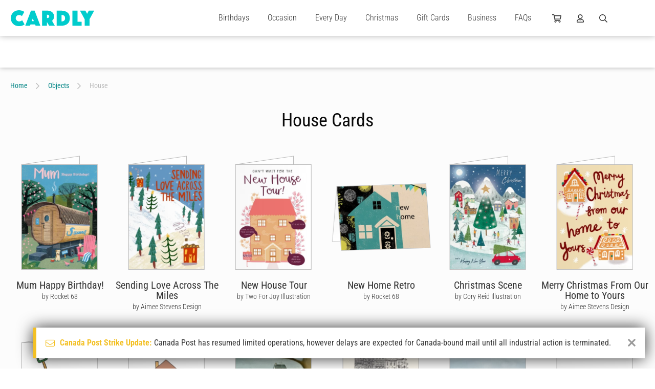

--- FILE ---
content_type: text/html; charset=UTF-8
request_url: https://www.cardly.net/objects/house
body_size: 45807
content:
<!DOCTYPE html>
<html class="webp" lang="en-AU">

	<head>
		<title>Cards Tagged &#039;House&#039; | Cardly</title>
		
		<meta charset="utf-8">
		<meta name="viewport" content="width=device-width,initial-scale=1.0">
		<meta name="xsrf-token" content="2Lzolfr9LnHBhvLBxZw0so2xpoiJyiUIX8ib7Bff">
		<meta name="cardly-region" content="1">
		<meta name="summary" content="All cards tagged &#039;House&#039;. Send a beautiful, handwritten card to a loved one with free shipping within the UK, US, Australia, Canada &amp; Europe." />
		<meta name="description" content="All cards tagged &#039;House&#039;. Send a beautiful, handwritten card to a loved one with free shipping within the UK, US, Australia, Canada &amp; Europe." />
		<link rel="canonical" href="https://www.cardly.net/objects/house" />

		<link rel="alternate" href="https://www.cardly.net/objects/house" hreflang="x-default">
		<link rel="alternate" href="https://www.cardly.net/australia/objects/house" hreflang="en-au">
		<link rel="alternate" href="https://www.cardly.net/canada/objects/house" hreflang="en-ca">
		<link rel="alternate" href="https://www.cardly.net/united-kingdom/objects/house" hreflang="en-gb">
		<link rel="alternate" href="https://www.cardly.net/united-states/objects/house" hreflang="en-us">
			
		<link rel="preconnect" href="https://fonts.gstatic.com/" crossorigin />
		<link rel="preconnect" href="https://assets.cardly.net/" crossorigin />
		<meta name="facebook-domain-verification" content="dhjml43groscqpyjmyl9w9prton773" />
		
		<style>a,article,b,blockquote,body,canvas,caption,center,code,dd,div,dl,dt,em,footer,form,h1,h2,h3,h4,h5,h6,header,html,i,iframe,input,label,li,menu,nav,ol,p,section,span,strike,strong,sub,sup,table,tbody,textarea,tfoot,thead,u,ul{border:0;box-sizing:border-box;font:inherit;font-size:100%;font-style:normal;margin:0;padding:0;vertical-align:baseline}img{border:0}article,footer,header,menu,nav,section{display:block}body{line-height:1}a{text-decoration:none}ol,ul{list-style:none}blockquote{quotes:none}blockquote:after,blockquote:before{content:"";content:none}table{border-collapse:collapse;border-spacing:0;font-family:Helvetica,Arial,sans-serif}@font-face{font-display:block;font-family:Bellwethers;font-style:normal;font-weight:400;src:url(https://cdn1.cardly.net/webfonts/bellwethers/bellwethers-webfont-v2086.woff) format("woff")}@font-face{font-display:block;font-family:CardlyIcons2086;font-style:normal;font-weight:400;src:url(https://cdn1.cardly.net/webfonts/cardly-icons/cardly-icons-webfont-v2086.woff) format("woff")}:root{--primary-lighter:#a2eaed;--lighter-grey:#d2d8dd;--switch-bg:#dee2e6;--switch-fg:#08d;--switch-focus-shadow:0,136,221;--switch-toggler-bg:#fff;--lh-loose:1.75rem;--lh-std:1.5rem;--lh-tight:1.25rem;--alert-info-bdr:#bce8f1;--alert-ok-bdr:#d6e9c6;--alert-warning-bdr:#faebcc;--alert-error-bdr:#ebccd1;--highlight-primary-bg:#d9edf7;--highlight-primary-bdr:#bce8f1;--transition-time:0s}html{background-attachment:fixed;background-size:cover;color:var(--off-black);font-family:var(--fonts-standard);font-size:16px;font-weight:300;height:100%;max-width:100%;overflow-y:scroll}html.prevent-scrolling,html.prevent-scrolling>body{height:100vh;overflow:hidden}body.initialized{--transition-time:0.2s}#app{left:0;position:absolute;top:0}.app-wrapper{min-height:100vh;overflow:hidden;width:100%}#prerender,.app-wrapper{visibility:visible!important}#prerender{background:var(--white);position:relative;z-index:2500}.page-wrapper{display:flex;flex-direction:column;min-height:100vh}.page-wrapper.template-full-screen{background:var(--off-white)}.page-wrapper.template-full-screen #header{opacity:0;pointer-events:none;transform:translateY(-70px)}.page-wrapper.template-full-screen #header *{pointer-events:none!important}.page-wrapper.template-full-screen .secondary-navigation-wrapper{opacity:0;pointer-events:none;position:fixed;transform:translateY(-70px);width:100%}.page-wrapper.template-full-screen .secondary-navigation{opacity:0;pointer-events:none;transform:translateY(-70px)}.page-wrapper.template-full-screen #main{flex:none;padding-top:0}.page-wrapper.template-full-screen .newsletter-container{min-height:0}.page-wrapper.template-full-screen .newsletter-signup{margin:0;max-height:0;min-height:0;opacity:0;padding-bottom:0;padding-top:0;pointer-events:none}.page-wrapper.template-full-screen .newsletter-signup .cardly-spin{display:none}.page-wrapper.template-full-screen #footer{margin:0;max-height:0;opacity:0;padding-bottom:0;padding-top:0;pointer-events:none}.page-main{display:flex;flex:1;flex-direction:column;min-height:450px}.tx{transition:all var(--transition-time) ease-in}.desktop-only,.mobile-landscape-only,.mobile-only,.mobile-portrait-only,.tablet-landscape-only,.tablet-only,.tablet-portrait-only{display:none!important}@media  only screen and (min-width:220px) and (max-width:1099.5px){.container{width:100%}.grid{grid-template-columns:repeat(auto-fit,minmax(350px,max-content))}}@media  only screen and (min-width:220px) and (max-width:767.5px){:root{--header-height:60px}.mobile-hidden{display:none!important}.mobile-only.block{display:block!important}.mobile-only.flex{display:flex!important}.mobile-only.inline-block{display:inline-block!important}.mobile-only.inline-flex{display:inline-flex!important}.mobile-only.inline{display:inline!important}.mobile-relative{left:auto;position:relative;top:auto;transform:none}}@media  only screen and (min-width:220px) and (max-width:479.5px){.mobile-portrait-hidden{display:none!important}.mobile-portrait-only.block{display:block!important}.mobile-portrait-only.flex{display:flex!important}.mobile-portrait-only.inline-block{display:inline-block!important}.mobile-portrait-only.inline-flex{display:inline-flex!important}.mobile-portrait-only.inline{display:inline!important}}@media  only screen and (min-width:480px) and (max-width:767.5px){.mobile-landscape-hidden{display:none!important}.mobile-landscape-only.block{display:block!important}.mobile-landscape-only.flex{display:flex!important}.mobile-landscape-only.inline-block{display:inline-block!important}.mobile-landscape-only.inline-flex{display:inline-flex!important}.mobile-landscape-only.inline{display:inline!important}}@media  only screen and (min-width:768px) and (max-width:1439.5px){.tablet-hidden{display:none!important}.container{width:100%}.tablet-only.block{display:block!important}.tablet-only.flex{display:flex!important}.tablet-only.inline-block{display:inline-block!important}.tablet-only.inline-flex{display:inline-flex!important}.tablet-only.inline{display:inline!important}}@media  only screen and (min-width:768px) and (max-width:1099.5px){.tablet-portrait-hidden{display:none!important}.tablet-portrait-only.block{display:block!important}.tablet-portrait-only.flex{display:flex!important}.tablet-portrait-only.inline-block{display:inline-block!important}.tablet-portrait-only.inline-flex{display:inline-flex!important}.tablet-portrait-only.inline{display:inline!important}}@media  only screen and (min-width:1100px) and (max-width:1439.5px){.tablet-landscape-hidden{display:none!important}.tablet-landscape-only.block{display:block!important}.tablet-landscape-only.flex{display:flex!important}.tablet-landscape-only.inline-block{display:inline-block!important}.tablet-landscape-only.inline-flex{display:inline-flex!important}.tablet-landscape-only.inline{display:inline!important}}@media  only screen and (min-width:1440px){.desktop-hidden{display:none!important}.desktop-only.block{display:block!important}.desktop-only.flex{display:flex!important}}lazy-load,scroll-activated{display:block}.page-view-container{flex:1;position:relative;transition:min-height .3s linear}.container{clear:both;margin:0 auto;max-width:1440px;width:100%}.deferred{pointer-events:none;visibility:hidden}.guttered{padding-left:var(--gutter);padding-right:var(--gutter)}.guttered-all{padding:var(--gutter)}@font-face{font-display:swap;font-family:Roboto Condensed;font-style:italic;font-weight:300;src:url(https://fonts.gstatic.com/s/robotocondensed/v30/ieVW2ZhZI2eCN5jzbjEETS9weq8-19ehAyvMum7nfDB64UYK1XBpLOSK.woff2) format("woff2");unicode-range:u+0100-02ba,u+02bd-02c5,u+02c7-02cc,u+02ce-02d7,u+02dd-02ff,u+0304,u+0308,u+0329,u+1d00-1dbf,u+1e00-1e9f,u+1ef2-1eff,u+2020,u+20a0-20ab,u+20ad-20c0,u+2113,u+2c60-2c7f,u+a720-a7ff}@font-face{font-display:swap;font-family:Roboto Condensed;font-style:italic;font-weight:300;src:url(https://fonts.gstatic.com/s/robotocondensed/v30/ieVW2ZhZI2eCN5jzbjEETS9weq8-19ehAyvMum7nfDB64UYK1X5pLA.woff2) format("woff2");unicode-range:u+00??,u+0131,u+0152-0153,u+02bb-02bc,u+02c6,u+02da,u+02dc,u+0304,u+0308,u+0329,u+2000-206f,u+20ac,u+2122,u+2191,u+2193,u+2212,u+2215,u+feff,u+fffd}@font-face{font-display:swap;font-family:Roboto Condensed;font-style:italic;font-weight:400;src:url(https://fonts.gstatic.com/s/robotocondensed/v30/ieVW2ZhZI2eCN5jzbjEETS9weq8-19ehAyvMum7nfDB64RgK1XBpLOSK.woff2) format("woff2");unicode-range:u+0100-02ba,u+02bd-02c5,u+02c7-02cc,u+02ce-02d7,u+02dd-02ff,u+0304,u+0308,u+0329,u+1d00-1dbf,u+1e00-1e9f,u+1ef2-1eff,u+2020,u+20a0-20ab,u+20ad-20c0,u+2113,u+2c60-2c7f,u+a720-a7ff}@font-face{font-display:swap;font-family:Roboto Condensed;font-style:italic;font-weight:400;src:url(https://fonts.gstatic.com/s/robotocondensed/v30/ieVW2ZhZI2eCN5jzbjEETS9weq8-19ehAyvMum7nfDB64RgK1X5pLA.woff2) format("woff2");unicode-range:u+00??,u+0131,u+0152-0153,u+02bb-02bc,u+02c6,u+02da,u+02dc,u+0304,u+0308,u+0329,u+2000-206f,u+20ac,u+2122,u+2191,u+2193,u+2212,u+2215,u+feff,u+fffd}@font-face{font-display:swap;font-family:Roboto Condensed;font-style:normal;font-weight:300;src:url(https://fonts.gstatic.com/s/robotocondensed/v30/ieVo2ZhZI2eCN5jzbjEETS9weq8-_d6T_POl0fRJeyXsosBA5XxxKA.woff2) format("woff2");unicode-range:u+0100-02ba,u+02bd-02c5,u+02c7-02cc,u+02ce-02d7,u+02dd-02ff,u+0304,u+0308,u+0329,u+1d00-1dbf,u+1e00-1e9f,u+1ef2-1eff,u+2020,u+20a0-20ab,u+20ad-20c0,u+2113,u+2c60-2c7f,u+a720-a7ff}@font-face{font-display:swap;font-family:Roboto Condensed;font-style:normal;font-weight:300;src:url(https://fonts.gstatic.com/s/robotocondensed/v30/ieVo2ZhZI2eCN5jzbjEETS9weq8-_d6T_POl0fRJeyXsosBO5Xw.woff2) format("woff2");unicode-range:u+00??,u+0131,u+0152-0153,u+02bb-02bc,u+02c6,u+02da,u+02dc,u+0304,u+0308,u+0329,u+2000-206f,u+20ac,u+2122,u+2191,u+2193,u+2212,u+2215,u+feff,u+fffd}@font-face{font-display:swap;font-family:Roboto Condensed;font-style:normal;font-weight:400;src:url(https://fonts.gstatic.com/s/robotocondensed/v30/ieVo2ZhZI2eCN5jzbjEETS9weq8-_d6T_POl0fRJeyWyosBA5XxxKA.woff2) format("woff2");unicode-range:u+0100-02ba,u+02bd-02c5,u+02c7-02cc,u+02ce-02d7,u+02dd-02ff,u+0304,u+0308,u+0329,u+1d00-1dbf,u+1e00-1e9f,u+1ef2-1eff,u+2020,u+20a0-20ab,u+20ad-20c0,u+2113,u+2c60-2c7f,u+a720-a7ff}@font-face{font-display:swap;font-family:Roboto Condensed;font-style:normal;font-weight:400;src:url(https://fonts.gstatic.com/s/robotocondensed/v30/ieVo2ZhZI2eCN5jzbjEETS9weq8-_d6T_POl0fRJeyWyosBO5Xw.woff2) format("woff2");unicode-range:u+00??,u+0131,u+0152-0153,u+02bb-02bc,u+02c6,u+02da,u+02dc,u+0304,u+0308,u+0329,u+2000-206f,u+20ac,u+2122,u+2191,u+2193,u+2212,u+2215,u+feff,u+fffd}@font-face{font-display:swap;font-family:Roboto Condensed;font-style:normal;font-weight:700;src:url(https://fonts.gstatic.com/s/robotocondensed/v30/ieVo2ZhZI2eCN5jzbjEETS9weq8-_d6T_POl0fRJeyVVpcBA5XxxKA.woff2) format("woff2");unicode-range:u+0100-02ba,u+02bd-02c5,u+02c7-02cc,u+02ce-02d7,u+02dd-02ff,u+0304,u+0308,u+0329,u+1d00-1dbf,u+1e00-1e9f,u+1ef2-1eff,u+2020,u+20a0-20ab,u+20ad-20c0,u+2113,u+2c60-2c7f,u+a720-a7ff}@font-face{font-display:swap;font-family:Roboto Condensed;font-style:normal;font-weight:700;src:url(https://fonts.gstatic.com/s/robotocondensed/v30/ieVo2ZhZI2eCN5jzbjEETS9weq8-_d6T_POl0fRJeyVVpcBO5Xw.woff2) format("woff2");unicode-range:u+00??,u+0131,u+0152-0153,u+02bb-02bc,u+02c6,u+02da,u+02dc,u+0304,u+0308,u+0329,u+2000-206f,u+20ac,u+2122,u+2191,u+2193,u+2212,u+2215,u+feff,u+fffd}#root-elements{bottom:0;height:100vh;left:0;overflow:hidden;pointer-events:none;position:absolute}.initializing .dropdown,.initializing .megamenu-anchor{display:none}.page-header .cardly.cardly-shopping-cart{min-width:18px}.page-header .cardly.cardly-user{min-width:14px}.page-header .cardly.cardly-search{min-width:16px}.page-header .current-region{min-width:28px}.dropdown-trigger{cursor:pointer;display:block;line-height:30px;transition:color var(--transition-time) ease-in}.dropdown-trigger:hover{color:var(--primary)}.newsletter-signup{contain-intrinsic-height:auto 310px}.footer{contain-intrinsic-height:auto 512px}.keyline{font-family:var(--fonts-fancy);font-size:42px;font-weight:600}.formatted{color:var(--mid-grey);font-size:1.125rem;font-weight:300;line-height:1.75rem}.formatted.formatted-sm{font-size:1rem;line-height:1.25rem}.formatted.formatted-sm h1{font-size:2.5rem}.formatted.formatted-sm h2{font-size:1.75rem}.formatted.formatted-sm h3{font-size:1.5rem}.formatted.formatted-sm h4{font-size:1.25rem}.formatted.formatted-sm h5{font-size:1.125rem}.formatted.formatted-sm h6{font-size:1rem}.formatted.formatted-sm h1,.formatted.formatted-sm h2,.formatted.formatted-sm h3,.formatted.formatted-sm h4,.formatted.formatted-sm h5,.formatted.formatted-sm h6{margin:1em 0 .5em}.formatted.formatted-sm ol,.formatted.formatted-sm ul{margin:.5rem 0 1rem .5rem}.formatted.formatted-sm ol>li,.formatted.formatted-sm ul>li{margin-left:.5rem}.formatted.formatted-sm ol ol,.formatted.formatted-sm ol ul,.formatted.formatted-sm ul ol,.formatted.formatted-sm ul ul{margin-bottom:.5rem;margin-top:.5rem}.formatted.formatted-sm ol ol:last-child,.formatted.formatted-sm ol ul:last-child,.formatted.formatted-sm ul ol:last-child,.formatted.formatted-sm ul ul:last-child{margin-bottom:.5rem}.formatted.formatted-tight{line-height:1.75rem}.formatted.lh-std{line-height:var(--lh-std)}.formatted.preserve{white-space:pre-line}.formatted.preserve p{white-space:normal}.formatted h1{font-size:3.5rem}.formatted h2{font-size:2rem}.formatted h3{font-size:1.5rem}.formatted h4{font-size:1.375rem}.formatted h5{font-size:1.25rem}.formatted h6{font-size:1.125rem}.formatted h1,.formatted h2,.formatted h3,.formatted h4,.formatted h5,.formatted h6{color:var(--mid-grey);font-weight:400;line-height:normal;margin:1.5em 0 .75em}.formatted h1:first-child,.formatted h2:first-child,.formatted h3:first-child,.formatted h4:first-child,.formatted h5:first-child,.formatted h6:first-child{margin-top:0!important}.formatted h1>a,.formatted h2>a,.formatted h3>a,.formatted h4>a,.formatted h5>a,.formatted h6>a{color:var(--tertiary);text-decoration:none}.formatted h1>a:active,.formatted h1>a:hover,.formatted h2>a:active,.formatted h2>a:hover,.formatted h3>a:active,.formatted h3>a:hover,.formatted h4>a:active,.formatted h4>a:hover,.formatted h5>a:active,.formatted h5>a:hover,.formatted h6>a:active,.formatted h6>a:hover{text-decoration:underline}.formatted h1,.formatted h2,.formatted h3,.formatted h4{text-transform:uppercase}.formatted a,.formatted h1,.formatted h2,.formatted h3{font-weight:700}.formatted a{color:var(--primary-dark);text-decoration:none}.formatted a:hover{color:var(--primary)}.formatted a:active,.formatted a:hover{text-decoration:underline}.formatted p.text-smlr{font-size:12px;line-height:16px}.formatted p>.small{display:block;font-size:80%;line-height:1.1em}.formatted p+p{margin-top:1.375rem}.formatted p+form,.formatted p+table{margin-top:1.675rem}.formatted p.small{font-size:12px}.formatted .keyline{color:var(--secondary);font-size:30px;line-height:1.4em;margin-top:-6px}.formatted p.keyline a{text-decoration:underline}.formatted .keyline+h1,.formatted .keyline+h2,.formatted .keyline+h3,.formatted .keyline+h4,.formatted .keyline+h5,.formatted .keyline+h6{margin-top:0}.formatted .keyline+.listing{margin-top:2.25rem}.formatted p+h2,.formatted p+h3,.formatted p+h4,.formatted p+h5{margin-top:1.5em}.formatted b,.formatted strong{font-weight:700}.formatted abbr,.formatted acronym{letter-spacing:1px}.formatted blockquote{font-style:italic;margin:20px}.formatted em,.formatted i{font-style:italic}.formatted hr{background-color:var(--dark-grey);border:0;color:var(--light-grey);height:3px;margin-bottom:3rem}.formatted strike{text-decoration:line-through}.formatted sub,.formatted sup{font-size:85%;position:relative;top:-.4em;vertical-align:top}.formatted sub{top:.4em;vertical-align:bottom}.formatted ol,.formatted ul{margin:1rem 0 1.5rem .75rem}.formatted ol:first-child,.formatted ul:first-child{margin-top:0!important}.formatted ol:last-child,.formatted ul:last-child{margin-bottom:0!important}.formatted ol>li,.formatted ul>li{list-style:disc;margin-left:1rem;padding-left:.5rem}.formatted ol ul>li,.formatted ul ul>li{list-style:circle}.formatted ol ul>li ul>li,.formatted ul ul>li ul>li{list-style:square}.formatted ol ol,.formatted ol ul,.formatted ul ol,.formatted ul ul{margin-bottom:.75rem;margin-top:.75rem}.formatted ol ol:last-child,.formatted ol ul:last-child,.formatted ul ol:last-child,.formatted ul ul:last-child{margin-bottom:.75rem}.formatted ol>li{list-style:decimal}.formatted ol>li ol>li{list-style:lower-alpha}.formatted ol>li ol>li ol>li{list-style:lower-roman}.formatted ol.lettered-uc>li{list-style:upper-alpha!important}.formatted ol.numeric-nested{counter-reset:item}.formatted ol.numeric-nested ol{counter-reset:subitem}.formatted ol.numeric-nested ol ol{counter-reset:subsubitem}.formatted ol.numeric-nested li{display:block;line-height:1.5rem;padding-left:2rem;position:relative}.formatted ol.numeric-nested li:before{content:counters(item,".") ".";counter-increment:item;font-weight:400;line-height:1.5rem;margin-right:-1.5rem;position:absolute;right:100%}.formatted ol.numeric-nested li+li{margin-top:2rem}.formatted ol.numeric-nested li ol li{padding-left:2rem}.formatted ol.numeric-nested li ol li:before{content:counter(item) "." counter(subitem) " ";counter-increment:subitem}.formatted ol.numeric-nested li ol li ol li{padding-left:3rem}.formatted ol.numeric-nested li ol li ol li:before{content:counter(item) "." counter(subitem) "." counter(subsubitem) " ";counter-increment:subsubitem}.formatted ol.numeric-nested>li{list-style:decimal}.formatted ol.numeric-nested>li:before{font-size:1.375rem}.formatted ol.numeric-nested>li ol>li,.formatted ol.numeric-nested>li ol>li ol>li{list-style:decimal}.formatted ol.numeric-nested ol{margin:1.125rem 0}.formatted ol.numeric-nested h4,.formatted ol.numeric-nested h5{line-height:1.5rem}.formatted dl.terms-defintions{display:flex;flex-wrap:wrap;margin:-10px}.formatted dl.terms-defintions+dl.terms-defintions{margin-top:2rem}.formatted dl.terms-defintions dt{font-weight:700;padding:10px;width:30%}.formatted dl.terms-defintions dd{padding:10px;width:70%}.formatted table{background:transparent;border:0;border-collapse:separate;border-spacing:1px;padding:0;width:100%}.formatted table+.pagination{margin-top:.75rem}.formatted table tr{vertical-align:top}.formatted table td,.formatted table th{border:0;padding:9px 6px;vertical-align:top}.formatted table th{background:var(--primary);color:var(--white);font-weight:500;line-height:1.25rem;text-align:left;vertical-align:middle}.formatted table thead th{text-align:center}@media  only screen and (min-width:220px) and (max-width:767.5px){.formatted{font-size:1rem;line-height:1.5rem}.formatted.formatted-tight{line-height:1.55rem}.formatted dl.terms-defintions{display:flex;margin:0}.formatted dl.terms-defintions+dl.terms-defintions{margin-top:2rem}.formatted dl.terms-defintions dt{border-bottom:1px solid var(--ultralight-grey);font-size:1.25rem;padding:5px 0;width:100%}.formatted dl.terms-defintions dd{margin-bottom:20px;padding:10px 0;width:100%}}@media  only screen and (min-width:768px) and (max-width:1099.5px){.formatted{font-size:1rem;line-height:1.5rem}.formatted.formatted-tight{line-height:1.55rem}.formatted dl.terms-defintions{display:flex;margin:0}.formatted dl.terms-defintions+dl.terms-defintions{margin-top:2rem}.formatted dl.terms-defintions dt{border-bottom:1px solid var(--ultralight-grey);font-size:1.25rem;padding:5px 0;width:100%}.formatted dl.terms-defintions dd{margin-bottom:20px;padding:10px 0;width:100%}}.pos-b{bottom:0}.pos-t{top:0}.pos-l{left:0}.pos-r{right:0}.pos-h-center{left:50%;transform:translate3d(-50%,0,0)}.pos-v-center{top:50%;transform:translate3d(0,-50%,0)}.z-lowest{z-index:1}.z-lower{z-index:5}.z-low{z-index:10}.z-mlow{z-index:20}.z-mid{z-index:25}.z-mhigh{z-index:35}.z-high{z-index:50}.z-higher{z-index:100}.z-highest{z-index:250}.z-extreme{z-index:550}.z-5{z-index:5}.z-10{z-index:10}.z-15{z-index:15}.z-20{z-index:20}.z-25{z-index:25}.dead-center{left:50%;position:absolute!important;top:50%;transform:translate(-50%,-50%)}.h-center{left:50%;position:relative;transform:translateX(-50%)}.v-center{position:relative;top:50%;transform:translateY(-50%)}.pos-abs{position:absolute}.pos-rel{position:relative}.fill{width:100%}.fill,.fill-h{height:100%}.fill-w{width:100%}.abs-cover{background-size:cover;left:0;top:0}.abs-contain,.abs-cover{background-position:50%;background-repeat:no-repeat;height:100%;position:absolute;width:100%;z-index:1}.abs-contain{background-size:contain}.flex{display:flex}.iflex{display:inline-flex}.flex-wrap{flex-wrap:wrap}.flex-v{display:flex;flex-direction:column}.flex-fill{min-height:100%}.flex-end{justify-content:flex-end}.flex-center{justify-content:space-around}.flex-h-center{justify-content:center}.flex-v-center{align-items:center}.flex-v-end{align-items:flex-end}.flex-v-start{align-items:flex-start}.flex-1{flex:1}.flex-2{flex:2}.flex-3{flex:3}.flex-4{flex:4}.flex-5{flex:5}.flex-6{flex:6}.flex-7{flex:7}.flex-8{flex:8}.flex-9{flex:9}.flex-10{flex:10}.flex-20pc{width:20%}.flex-25pc{width:25%}.flex-33pc{width:33.333%}.flex-40pc{width:40%}.flex-50pc{width:50%}.flex-60pc{width:60%}.flex-66pc{width:66.666%}.flex-80pc{width:80%}.flex-100pc{width:100%}.flex-padded-sm{margin:-6px}.flex-pad-sm{padding:6px}.flex-padded{margin:-10px}.flex-pad{padding:10px}.flex-gapped{gap:20px}.flex-grid,.flex-grid-tight{display:flex;flex-wrap:wrap}.flex-grid-padded{margin:-30px}.flex-grid-padded>.flex-grid-col{padding:30px}.flex-grid-padded.block-list-options{margin:-10px;padding:0}.flex-grid-padded.block-list-options .flex-grid-col{padding:10px}.flex-grid-padded-tight{margin:-15px}.flex-grid-padded-tight>.flex-grid-col{padding:15px}.flex-grid-padded-tighter{margin:-10px}.flex-grid-padded-tighter>.flex-grid-col{padding:10px}.flex-grid-padded-tightest{margin:-5px}.flex-grid-padded-tightest>.flex-grid-col{padding:5px}.flex-grid-padded-minimal{margin:-2px}.flex-grid-padded-minimal>.flex-grid-col{padding:2px}.flex-grid-col-natural{flex:none;width:auto}.switch-grid-padded{margin:-5px -10px}.switch-grid-padded .flex-grid-col{padding:5px 10px}.flex-grid-5>.flex-grid-col{width:20%}.flex-grid-4>.flex-grid-col{width:25%}.flex-grid-3>.flex-grid-col{width:33.333%}.flex-grid-2>.flex-grid-col{width:50%}.flex-grid-padding{padding:30px}.flex-grid-col.col-thin{max-width:730px}.flex-grid-col.hidden{max-height:0;opacity:0;overflow:hidden;padding-bottom:0;padding-top:0;pointer-events:none}.flex-grid-col.hidden:not(.flex-100pc){max-width:0;padding:0}.flex-grid-col.flex-100pc{min-width:95%}.grid{align-content:center;display:grid;grid-template-columns:repeat(auto-fit,minmax(400px,1fr));justify-content:center;justify-items:center}.grid-padded{margin:-10px}.grid-3{grid-template-columns:repeat(auto-fit,minmax(400px,1fr))}.grid-4{grid-template-columns:repeat(auto-fit,minmax(300px,1fr))}.grid-5{grid-template-columns:repeat(auto-fit,minmax(250px,1fr))}.grid-padding{padding:10px}@media  only screen and (min-width:220px) and (max-width:767.5px){.flex-grid-4>.flex-grid-col,.flex-grid-5>.flex-grid-col{width:50%}.flex-grid-3.flex-grid-ss-tighter>.flex-grid-col{max-width:240px}.flex-grid-3>.flex-grid-col{max-width:450px;width:100%}.flex-grid>.flex-grid-col{padding:20px 30px}.flex-grid>.flex-grid-col.flex-1,.flex-grid>.flex-grid-col.flex-2,.flex-grid>.flex-grid-col.flex-3,.flex-grid>.flex-grid-col.flex-4,.flex-grid>.flex-grid-col.flex-5,.flex-grid>.flex-grid-col.flex-6,.flex-grid>.flex-grid-col.flex-7,.flex-grid>.flex-grid-col.flex-8,.flex-grid>.flex-grid-col.flex-9{flex:none;width:100%}.flex-grid-padded{margin:-20px -30px}.flex-grid-padded-tight{margin:-15px}.flex-grid-padded-tight>.flex-grid-col{padding:15px}.flex-grid-padded-tighter{margin:-10px}.flex-grid-padded-tighter>.flex-grid-col{padding:10px}.flex-grid-padded-minimal{margin:-2px}.flex-grid-padded-minimal>.flex-grid-col{padding:2px}.flex-m-collapse>.flex-grid-col{flex:none;width:100%}}@media  only screen and (min-width:220px) and (max-width:479.5px){.flex-grid.mp-fw>.flex-grid-col{padding-left:0;padding-right:0;width:100%}.flex-grid.mp-fw .outlined-card{padding:0}}@media  only screen and (min-width:480px) and (max-width:767.5px){.flex-grid-5>.flex-grid-col{width:50%}.flex-grid-4>.flex-grid-col{width:33.333%}.flex-grid-3.flex-grid-ss-tighter>.flex-grid-col{max-width:260px}.flex-grid-3>.flex-grid-col{max-width:350px}}@media  only screen and (min-width:768px) and (max-width:1099.5px){.flex-grid>.flex-grid-col.flex-4,.flex-grid>.flex-grid-col.flex-5,.flex-grid>.flex-grid-col.flex-6,.flex-grid>.flex-grid-col.flex-7,.flex-grid>.flex-grid-col.flex-8,.flex-grid>.flex-grid-col.flex-9,.flex-tp-collapse>.flex-grid-col{flex:none;width:100%}.flex-tp{display:flex;flex-wrap:wrap;margin:-15px}.flex-tp>.flex-tp-col{padding:15px}.flex-tp>.flex-tp-col+.flex-tp-col{margin-top:0}.flex-tp>.flex-tp-1{flex:1;min-width:50%}.flex-tp>.flex-tp-2{flex:2}.flex-tp>.flex-tp-3{flex:3}.flex-tp>.flex-tp-4{flex:4}.flex-tp>.flex-tp-5{flex:5}.flex-tp>.flex-tp-6{flex:6}.flex-tp>.flex-tp-25pc{width:25%}.flex-tp>.flex-tp-33pc{width:33.333%}.flex-tp>.flex-tp-50pc{width:50%}.flex-tp>.flex-tp-66pc{width:66.666%}.flex-tp>.flex-tp-100pc{width:100%}.flex-grid-5>.flex-grid-col{width:33.333%}.flex-grid-3.flex-grid-ss-tighter>.flex-grid-col{max-width:260px}.flex-grid-3>.flex-grid-col{max-width:400px;width:50%}}@media  only screen and (min-width:1100px) and (max-width:1439.5px){.flex-grid-5>.flex-grid-col{width:25%}}.ml-a{margin-left:auto}.mb-a,.mr-a{margin-right:auto}.mb-a{margin-left:auto}.ma-5{margin:5px}.mt-5{margin-top:5px}.mr-5{margin-right:5px}.mb-5{margin-bottom:5px}.ml-5{margin-left:5px}.ma-10{margin:10px}.mt-10{margin-top:10px}.mr-10{margin-right:10px}.mb-10{margin-bottom:10px}.ml-10{margin-left:10px}.ma-15{margin:15px}.mt-15{margin-top:15px}.mr-15{margin-right:15px}.mb-15{margin-bottom:15px}.ml-15{margin-left:15px}.ma-20{margin:20px}.mt-20{margin-top:20px}.mr-20{margin-right:20px}.mb-20{margin-bottom:20px}.ml-20{margin-left:20px}.ma-25{margin:25px}.mt-25{margin-top:25px}.mr-25{margin-right:25px}.mb-25{margin-bottom:25px}.ml-25{margin-left:25px}.ma-30{margin:30px}.mt-30{margin-top:30px}.mr-30{margin-right:30px}.mb-30{margin-bottom:30px}.ml-30{margin-left:30px}.ma-35{margin:35px}.mt-35{margin-top:35px}.mr-35{margin-right:35px}.mb-35{margin-bottom:35px}.ml-35{margin-left:35px}.ma-40{margin:40px}.mt-40{margin-top:40px}.mr-40{margin-right:40px}.mb-40{margin-bottom:40px}.ml-40{margin-left:40px}.ma-45{margin:45px}.mt-45{margin-top:45px}.mr-45{margin-right:45px}.mb-45{margin-bottom:45px}.ml-45{margin-left:45px}.ma-50{margin:50px}.mt-50{margin-top:50px}.mr-50{margin-right:50px}.mb-50{margin-bottom:50px}.ml-50{margin-left:50px}.ma-60{margin:60px}.mt-60{margin-top:60px}.mr-60{margin-right:60px}.mb-60{margin-bottom:60px}.ml-60{margin-left:60px}.ma-70{margin:70px}.mt-70{margin-top:70px}.mr-70{margin-right:70px}.mb-70{margin-bottom:70px}.ml-70{margin-left:70px}.ma-80{margin:80px}.mt-80{margin-top:80px}.mr-80{margin-right:80px}.mb-80{margin-bottom:80px}.ml-80{margin-left:80px}.ma-90{margin:90px}.mt-90{margin-top:90px}.mr-90{margin-right:90px}.mb-90{margin-bottom:90px}.ml-90{margin-left:90px}.ma-100{margin:100px}.mt-100{margin-top:100px}.mr-100{margin-right:100px}.mb-100{margin-bottom:100px}.ml-100{margin-left:100px}.ma-sm{margin:.5rem}.mt-sm{margin-top:.5rem}.mb-sm{margin-bottom:.5rem}.ma-std{margin:1rem}.mt-std{margin-top:1rem}.mb-std{margin-bottom:1rem}.ma-md{margin:1.5rem}.mt-md{margin-top:1.5rem}.mb-md{margin-bottom:1.5rem}.ma-lg{margin:2rem}.mt-lg{margin-top:2rem}.mb-lg{margin-bottom:2rem}.ma-huge{margin:3rem}.mt-huge{margin-top:3rem}.mb-huge{margin-bottom:3rem}.pa-5{padding:5px}.pt-5{padding-top:5px}.pr-5{padding-right:5px}.pb-5{padding-bottom:5px}.pl-5{padding-left:5px}.pa-10{padding:10px}.pt-10{padding-top:10px}.pr-10{padding-right:10px}.pb-10{padding-bottom:10px}.pl-10{padding-left:10px}.pa-15{padding:15px}.pt-15{padding-top:15px}.pr-15{padding-right:15px}.pb-15{padding-bottom:15px}.pl-15{padding-left:15px}.pa-20{padding:20px}.pt-20{padding-top:20px}.pr-20{padding-right:20px}.pb-20{padding-bottom:20px}.pl-20{padding-left:20px}.pa-25{padding:25px}.pt-25{padding-top:25px}.pr-25{padding-right:25px}.pb-25{padding-bottom:25px}.pl-25{padding-left:25px}.pa-30{padding:30px}.pt-30{padding-top:30px}.pr-30{padding-right:30px}.pb-30{padding-bottom:30px}.pl-30{padding-left:30px}.pa-35{padding:35px}.pt-35{padding-top:35px}.pr-35{padding-right:35px}.pb-35{padding-bottom:35px}.pl-35{padding-left:35px}.pa-40{padding:40px}.pt-40{padding-top:40px}.pr-40{padding-right:40px}.pb-40{padding-bottom:40px}.pl-40{padding-left:40px}.pa-45{padding:45px}.pt-45{padding-top:45px}.pr-45{padding-right:45px}.pb-45{padding-bottom:45px}.pl-45{padding-left:45px}.pa-50{padding:50px}.pt-50{padding-top:50px}.pr-50{padding-right:50px}.pb-50{padding-bottom:50px}.pl-50{padding-left:50px}.pa-60{padding:60px}.pt-60{padding-top:60px}.pr-60{padding-right:60px}.pb-60{padding-bottom:60px}.pl-60{padding-left:60px}.pa-70{padding:70px}.pt-70{padding-top:70px}.pr-70{padding-right:70px}.pb-70{padding-bottom:70px}.pl-70{padding-left:70px}.pa-80{padding:80px}.pt-80{padding-top:80px}.pr-80{padding-right:80px}.pb-80{padding-bottom:80px}.pl-80{padding-left:80px}.pa-90{padding:90px}.pt-90{padding-top:90px}.pr-90{padding-right:90px}.pb-90{padding-bottom:90px}.pl-90{padding-left:90px}.pa-100{padding:100px}.pt-100{padding-top:100px}.pr-100{padding-right:100px}.pb-100{padding-bottom:100px}.pl-100{padding-left:100px}.pa-sm{padding:.5rem}.pt-sm{padding-bottom:.5rem;padding-top:.5rem}.pa-std{padding:1rem}.pt-std{padding-bottom:1rem;padding-top:1rem}.pa-md{padding:1.5rem}.pt-md{padding-bottom:1.5rem;padding-top:1.5rem}.pa-lg{padding:2rem}.pt-lg{padding-bottom:2rem;padding-top:2rem}.pa-huge{padding:3rem}.pt-huge{padding-bottom:3rem;padding-top:3rem}.mw-200{max-width:200px}.mw-250{max-width:250px}.mw-300{max-width:300px}.mw-350{max-width:350px}.mw-400{max-width:400px}.mw-450{max-width:450px}.mw-500{max-width:500px}.mw-600{max-width:600px}.mw-700{max-width:700px}.mw-800{max-width:800px}.mw-900{max-width:900px}.mw-1000{max-width:1000px}.minw-200{min-width:200px}.minw-250{min-width:250px}.minw-300{min-width:300px}.minw-350{min-width:350px}.minw-400{min-width:400px}.minw-450{min-width:450px}.minw-500{min-width:500px}.minw-600{min-width:600px}.minw-700{min-width:700px}.minw-800{min-width:800px}.minw-900{min-width:900px}.minw-1000{min-width:1000px}.interactive{cursor:pointer}.not-interactive{cursor:default!important;pointer-events:none!important}.visually-hidden{height:0;opacity:0;overflow:hidden;position:absolute;width:0}.ib{display:inline-block}.block{display:block}.v-top{vertical-align:top}.cv-a{contain-intrinsic-height:auto 100px;content-visibility:auto}.cv-ih{content-visibility:hidden}body.initialized .cv-ih{contain-intrinsic-height:auto 100px;content-visibility:auto}.object-container{overflow:hidden}img[data-deferred-src],picture[data-deferred-src]{visibility:hidden}img.fitted,picture.fitted{display:block;height:100%;width:100%}img.cover,picture.cover{-o-object-fit:cover;object-fit:cover}img.contain,picture.contain{-o-object-fit:contain;object-fit:contain}img.img-a-l,picture.img-a-l{-o-object-position:left center;object-position:left center}img.img-a-r,picture.img-a-r{-o-object-position:right center;object-position:right center}img.of-natural,picture.of-natural{-o-object-fit:fill!important;object-fit:fill!important}.text-l{text-align:left}.text-c{text-align:center}.text-jc p{text-align:justify}.text-r{text-align:right}.wt-lt{font-weight:300}.wt-std{font-weight:400}.wt-sb{font-weight:500}.wt-md{font-weight:600}.wt-b{font-weight:700}.text-smlr{font-size:.75rem}.text-sm{font-size:.875rem}.text-sm.lh-tight{line-height:16px}.text-md{font-size:1rem}.text-lg{font-size:1.125rem}.text-lgr{font-size:1.25rem}.text-lgrr{font-size:1.5rem}.text-lgst{font-size:1.875rem}.text-huge{font-size:2.25rem}.text-msv{font-size:5rem}.lh-tight{line-height:var(--lh-tight)}.lh-std{line-height:var(--lh-std)}.lh-loose{line-height:var(--lh-loose)}.br-sm{border-radius:var(--br-sm)}.br-std{border-radius:var(--br-std)}.br-md{border-radius:var(--br-md)}.br-lg{border-radius:var(--br-lg)}.fg-primary{color:var(--primary)}.fg-primary-dark{color:var(--primary-dark)}.fg-primary-light{color:var(--primary-light)}.fg-primary-ultralight{color:var(--primary-ultralight)}.fg-primary-ultralight a{color:var(--secondary)}.fg-primary-ultralight a:hover{color:var(--primary-light)}.fg-secondary{color:var(--secondary)}.fg-tertiary{color:var(--tertiary)}.fg-white{color:var(--white)}.fg-light-grey{color:var(--light-grey)}.fg-mid-grey{color:var(--mid-grey)}.fg-dark-grey{color:var(--dark-grey)}.fg-off-black{color:var(--off-black)}.fg-inherit{color:inherit!important}.hv-primary:hover{color:var(--primary)}.hv-tertiary:hover{color:var(--tertiary)}.hv-white:hover{color:var(--white)}.op-0{opacity:0}.op-10{opacity:.1}.op-20{opacity:.2}.op-30{opacity:.3}.op-40{opacity:.4}.op-50{opacity:.5}.op-60{opacity:.6}.op-70{opacity:.7}.op-80{opacity:.8}.op-90{opacity:.9}.op-100{opacity:1}a.fg-mid-grey:hover,a.fg-primary-dark:hover{color:var(--primary)}a.fg-dark-grey:hover{color:var(--primary-dark)}.font-standard{font-family:var(--fonts-standard)}.font-fancy{font-family:var(--fonts-fancy)}.lc-1{line-clamp:1;-webkit-line-clamp:1}.lc-1,.lc-2{-webkit-box-orient:vertical;display:-webkit-box;overflow:hidden}.lc-2{line-clamp:2;-webkit-line-clamp:2}.lc-3{line-clamp:3;-webkit-line-clamp:3}.lc-3,.lc-4{-webkit-box-orient:vertical;display:-webkit-box;overflow:hidden}.lc-4{line-clamp:4;-webkit-line-clamp:4}.lc-5{line-clamp:5;-webkit-box-orient:vertical;-webkit-line-clamp:5;display:-webkit-box;overflow:hidden}.uc{text-transform:uppercase}.ws-pre{white-space:pre}.ws-prew{white-space:pre-wrap}.ul{border-bottom:1px solid var(--light-grey);padding-bottom:.5rem}.ellipsis{max-width:100%;overflow:hidden;text-overflow:ellipsis;white-space:nowrap}@media  only screen and (min-width:220px) and (max-width:767.5px){.text-lgrr{font-size:1.375rem}.text-lgst{font-size:1.5rem}.text-huge{font-size:1.75rem}.lc-3{line-clamp:6;-webkit-line-clamp:6}.lc-3,.lc-4{-webkit-box-orient:vertical;display:-webkit-box;overflow:hidden}.lc-4{line-clamp:8;-webkit-line-clamp:8}.lc-5{line-clamp:10;-webkit-box-orient:vertical;-webkit-line-clamp:10;display:-webkit-box;overflow:hidden}}.bg-white{background:var(--white)}.bg-near-white{background:var(--near-white)}.bg-off-white{background:var(--off-white)}.bg-light-grey{background:var(--light-grey)}.bg-off-black{background:var(--off-black)}.bg-primary{background:var(--primary)}.bg-primary-light{background:var(--primary-light)}.bg-primary-ultralight{background:var(--primary-ultralight)}.bg-primary-dark{background:var(--primary-dark);color:var(--white)}.bg-primary-darker{background:var(--primary-darker);color:var(--white)}.bg-secondary{background:var(--secondary);color:var(--tertiary)}.bg-tertiary{background:var(--tertiary);color:var(--white)}.background{overflow:hidden}.background.absolute{height:100%;left:0;position:absolute;top:0;width:100%;z-index:1}.background.gradient:before{background:radial-gradient(ellipse at center,#6bd9de 0,rgba(107,217,222,.9) 50%,rgba(107,217,222,0) 90%,rgba(107,217,222,0) 100%);bottom:-2%;content:"";height:200%;position:absolute;width:100%;z-index:5}.background-container{position:relative}.tinted:before{background:var(--black);content:"";display:block;height:100%;left:0;position:absolute;top:0;width:100%;z-index:5}.tinted-30:before{opacity:.3}.tinted-50:before{opacity:.5}.tinted-70:before{opacity:.7}.shadow{--shadow-size:25px;height:var(--shadow-size);left:0;opacity:.5;overflow:hidden;pointer-events:none;position:absolute;width:100%;z-index:10}.shadow-in{background:linear-gradient(180deg,rgba(0,0,0,.3) 0,transparent);top:0}.shadow-out{background:linear-gradient(180deg,transparent 0,rgba(0,0,0,.3));bottom:0}.shadow-sm{--shadow-size:10px}.shadow-lg{--shadow-size:50px}.shadow-darker.shadow-primary:before{box-shadow:0 0 var(--shadow-size) rgba(0,55,55,.7)}.shadow-darker:before{box-shadow:0 0 var(--shadow-size) rgba(0,0,0,.6)}.shadow-heavy.shadow-primary:before{box-shadow:0 0 var(--shadow-size) rgba(0,55,55,.9)}.shadow-heavy:before{box-shadow:0 0 var(--shadow-size) rgba(0,0,0,.9)}.focused .outlined-card.hover-up,.hovered .outlined-card.hover-up{background-color:var(--card-hover-bg);box-shadow:0 10px 10px rgba(0,0,0,.4);transform:translateY(-10px)}.outlined-card{background:var(--white);border:1px solid var(--ultralight-grey)}.outlined-card.hover-up{box-shadow:0 3px 10px rgba(0,0,0,.05)}.outlined-card.hover-up.hovering,.outlined-card.hover-up:hover{background-color:var(--card-hover-bg);box-shadow:0 10px 10px rgba(0,0,0,.4);z-index:50}.outlined-card.hover-up.resetting{z-index:50}.outlined-card.hover-up-light.hovering,.outlined-card.hover-up-light:hover{background-color:var(--off-white)}.outlined-card.selected{background:rgba(var(--primary-rgb),.2);border-color:rgba(var(--primary-rgb),.2);box-shadow:0 10px 10px rgba(0,0,0,.4);transform:translateY(-10px)}.outlined-card.selected:hover{background:rgba(var(--primary-rgb),.2);border-color:rgba(var(--primary-rgb),1)}.outlined-card.selected .circled{opacity:1}.outlined-card .circled{opacity:0;pointer-events:none;transition:all var(--transition-time) ease-in}@media  only screen and (min-width:220px) and (max-width:1099.5px){.focused .outlined-card.hover-up,.hovered .outlined-card.hover-up{background:transparent;box-shadow:none!important;transform:translateY(0)!important}.outlined-card.hover-up:hover{transform:none}.outlined-card:not(.outlined-card-mk){background:transparent;border:none;box-shadow:none!important;padding:0}.outlined-card:not(.outlined-card-mk).hover-up{box-shadow:none!important}.outlined-card:not(.outlined-card-mk).hover-up:hover{background:transparent;box-shadow:none!important}.outlined-card:not(.outlined-card-mk).selected{background:transparent!important}}@media  only screen and (min-width:220px) and (max-width:767.5px){.outlined-card.hover-up:hover,.outlined-card.selected{background:transparent}}.slideshow-container{height:100%;overflow:hidden;position:relative}.slideshow-slide{background-color:var(--primary);height:100%;left:0;opacity:0;transition:opacity var(--transition-time) ease-in;width:100%}.slideshow-slide.current{opacity:1;z-index:10}.slideshow-slide.fading{opacity:0;transition-delay:.3s;z-index:5}.slideshow-slide-container{height:100%;position:relative;width:100%;z-index:1}.slide-background{height:100%;max-width:1980px;width:100vw}.faq-item+.faq-item{margin-top:1px}.faq-item:not(.visible)>.inner{max-height:0;opacity:0;padding-bottom:0;padding-top:0}.faq-toggler{background:rgba(var(--primary-rgb),.2);border-left:3px solid var(--primary);line-height:1.25rem;padding:1.125rem 3rem 1.125rem 1.25rem}.faq-toggler.open{color:var(--white)}.faq-toggler.open,.faq-toggler.open:hover{background:var(--primary)}.faq-toggler:not(.open):hover .faq-toggler-marker:before{right:12px;top:14px;transform:rotate(45deg);width:12px}.faq-toggler:not(.open):hover .faq-toggler-marker:after{right:4px;top:14px;transform:rotate(135deg);width:12px}.faq-toggler:hover{background:rgba(var(--primary-rgb),.4);border-color:var(--primary-dark)}.faq-toggler-marker{display:block;height:30px;position:absolute;right:1.25rem;top:.75rem;width:30px}.faq-toggler-marker.open:before{background:var(--white);opacity:0;transform:rotate(90deg)}.faq-toggler-marker.open:after{background:var(--white);transform:rotate(180deg)}.faq-toggler-marker:after,.faq-toggler-marker:before{background:var(--off-black);content:"";display:block;height:2px;position:absolute;right:6px;top:13px;transform-origin:50% 50%;transition:all var(--transition-time) ease-in;width:16px;z-index:20}.faq-toggler-marker:after{transform:rotate(90deg)}.faq-inner{max-height:0;opacity:0;overflow:hidden;padding:0 3rem;pointer-events:none}.faq-inner.open{max-height:3000px;opacity:1;overflow:hidden;pointer-events:all}.faq-inner .content{padding-bottom:var(--gutter);padding-top:var(--gutter)}@media  only screen and (min-width:768px) and (max-width:1099.5px){.faq-toggler{font-size:1.125rem}}@media  only screen and (min-width:220px) and (max-width:767.5px){.faq-toggler{font-size:1rem;padding:.875rem 3rem .875rem 1.25rem}.faq-toggler-marker{right:.75rem;top:.625rem}.faq-toggler-marker:after,.faq-toggler-marker:before{right:6px;top:13px;width:14px}.faq-inner{padding-left:var(--gutter);padding-right:var(--gutter)}}.card-pages{display:inline-block}.card-pages.loading .artwork-container{opacity:0}.card-pages.loading .loader{opacity:1}.card-pages.shadowed{box-shadow:0 0 10px rgba(0,0,0,.2)}.card-pages.shadowed .page{border:none}.card-pages:not(.card-pages-openable).pages-4 .page-2,.card-pages:not(.card-pages-openable).pages-4 .page-4{display:none}.card-pages .loader{height:auto;left:50%;overflow:visible;position:absolute!important;text-align:center;top:50%;transform:translate(-50%,-50%);width:auto}.card-pages .loader .cardly{opacity:.4}.card-pages .loader .loader-message{left:50%;margin-top:-20px;padding:1rem 0;position:relative;position:absolute;top:100%;transform:translateX(-50%);white-space:nowrap}.card-pages .artwork-container{font-size:0;height:100%;left:50%;position:absolute!important;top:50%;transform:translate(-50%,-50%);width:100%;z-index:10}.card-pages .artwork-container:not(.no-animation){transition:opacity var(--transition-time) ease-in}.card-pages .page{-webkit-backface-visibility:hidden;height:100%;left:0;position:absolute;top:0;transition:all var(--transition-time) ease-in;width:100%;z-index:5}.card-pages .page.front{border:1px solid var(--ultralight-grey);position:relative;z-index:10}.card-pages .page.back{border:1px solid var(--ultralight-grey);z-index:5}.card-pages .artwork{-webkit-backface-visibility:hidden;background:#fff;height:100%;overflow:hidden;position:relative;width:100%}.card-pages img{display:block;left:50%;-o-object-fit:cover;object-fit:cover;position:absolute!important;top:50%;transform:translate(-50%,-50%)}.expandy-content{padding-bottom:20px}.expandable-inner{max-height:78px;overflow:hidden;text-overflow:ellipsis}.expandy-toggler,.expandy-togglers{z-index:5}.expandy-toggler:not(.interactive){opacity:0;pointer-events:none}.expandy-toggler:hover{color:var(--primary)}.expandy-toggler>.cardly-svg-icon{margin-left:.5rem}@media  only screen and (min-width:768px) and (max-width:1439.5px){.expandable-inner{max-height:78px}}@media  only screen and (min-width:220px) and (max-width:767.5px){.expandable-inner{max-height:80px}}.fancy-header{margin-bottom:70px;position:relative;text-align:center}.keyline-primary{color:var(--primary-dark);font-size:1.5rem;font-weight:400;text-transform:uppercase}.keyline-primary.fg-white{color:var(--white)}.fancy-container{left:50%;position:relative;position:absolute;top:33px;transform:translateX(-50%);white-space:nowrap}.fancy-container:after,.fancy-container:before{background:var(--mid-grey);content:"";height:1px;position:absolute;top:50%;width:2000px}.fancy-container:before{margin:-6px 45px 0 0;right:100%}.fancy-container:after{left:100%;margin:-6px 0 0 45px}.fancy-container .font-fancy{color:var(--mid-grey);font-size:3.5rem}.squiggle-header{padding:.5rem 0;position:relative;text-align:center}.squiggle-header.left{text-align:left}.squiggle-header-title{color:var(--primary-dark);display:inline-block;font-size:1.5rem;font-weight:400;line-height:2rem;position:relative;text-transform:uppercase}.squiggle-header-title:after,.squiggle-header-title:before{content:"";position:absolute;top:50%;width:100vw}.squiggle-header-title:before{background:var(--mid-grey);height:1px;margin:0 30px 0 0;right:100%}.squiggle-header-title:after{background:url(/images/features/squiggle.png) 0 no-repeat;background-size:1800px 24px;height:24px;left:100%;margin:-19px 0 0 30px;width:2400px}.squiggle-header-lg .squiggle-header-title{font-size:1.75rem}.keyline-header{display:inline-block;font-size:1.5rem;font-weight:400;position:relative;text-transform:uppercase}.keyline-header.mid-grey:after,.keyline-header.mid-grey:before{background:var(--mid-grey)}.keyline-header:after,.keyline-header:before{background:var(--light-grey);content:"";height:1px;pointer-events:none;position:absolute;top:50%;width:1400px}.keyline-header:before{margin-right:20px;right:100%}.keyline-header:after{left:100%;margin-left:20px}.lined-bottom{border-bottom:1px solid var(--ultralight-grey);margin-bottom:2rem;padding-bottom:2rem}@media  only screen and (min-width:220px) and (max-width:767.5px){.squiggle-header-title{font-size:1.25rem}.squiggle-header-lg .squiggle-header-title{font-size:1.5rem}.fancy-header{margin-bottom:4rem}.fancy-header .keyline-primary{font-size:1.25rem}.fancy-header .fancy-container .font-fancy{font-size:2.25rem}.feature-section.mt-60{margin-top:45px}.feature-section.mt-80{margin-top:60px}.feature-section .content{font-size:1rem}}.loader{opacity:0;pointer-events:none;transition:opacity var(--transition-time) ease-in;z-index:200}.loader.loader-lg{font-size:4rem}.loader.masked{background:hsla(0,0%,100%,.9)}.loader.mask-solid-white{background:#fff}.loader.mask-near-white{background:hsla(0,0%,99%,.9)}.loader.mask-black{background:rgba(0,0,0,.9)}.loader.visible{opacity:1;pointer-events:all}.socials-item{display:inline-block;font-size:1.25rem;height:3.125rem;line-height:3.125rem;padding:0;width:3.125rem}.socials-item+.socials-item{margin-left:1.25rem}.socials-item .cardly-svg-icon{position:relative;top:-2px}.socials-link{border:2px solid var(--mid-grey);border-radius:100px;color:var(--primary);height:100%;line-height:calc(3.125rem - 2px);text-align:center;width:100%}.socials-link:hover{background:var(--secondary);border-color:var(--secondary);color:var(--dark-grey)}@media  only screen and (min-width:220px) and (max-width:1099.5px){.socials-item{height:40px;line-height:40px;width:40px}.socials-item+.socials-item{margin-left:12px}.socials-item .cardly{font-size:17px}.socials-item .cardly.cardly-instagram{top:-1px}.socials-link{line-height:36px}}.cardly-svg-icon{position:relative;vertical-align:middle}.cardly-svg-icon svg{fill:currentColor;display:block;height:1em;vertical-align:baseline;width:auto}.r-45{transform:rotate(45deg)}.r-90{transform:rotate(90deg)}.cardly-svg-icon-std{height:1em;width:auto}.wireframe-container.wireframe-closeup{padding:0}.wireframe-container.wireframe-closeup .wireframe.pages-4.fold-top{transform:rotateX(-10deg) rotateY(10deg) translateY(0) scale(.85)}.wireframe-container.wireframe-closeup .wireframe.pages-4.fold-top.wireframe-open{transform:rotateX(0) rotateY(20deg) translate(-6%,30%) scale(.75)}.wireframe-container.wireframe-closeup .wireframe.pages-4.fold-top.wireframe-open-back{transform:rotateX(-10deg) rotateY(160deg) translateY(5%) scale(.9)}.wireframe-container.wireframe-closeup .wireframe.pages-4.fold-left{transform:rotateX(-10deg) rotateY(20deg) translateY(-2%) translatex(-3%)}.wireframe-container.wireframe-closeup .wireframe.pages-4.fold-left.wireframe-open{transform:rotateX(-10deg) rotateY(0) translate(26.5%,-2%) scale(.75)}.wireframe-container.wireframe-closeup .wireframe.pages-4.fold-left.wireframe-open-back{transform:rotateX(-10deg) rotateY(20deg) translate(73%,-2%)}.wireframe-container.wireframe-padded-tight.fold-none{padding:5%}.wireframe-container.wireframe-padded-tight.fold-flip{padding:3%}.wireframe-container.wireframe-padded-tight.fold-left{padding:5%}.wireframe-container.wireframe-padded-tight.fold-top{padding:10% 5%}.wireframe-container.wireframe-container-padded.fold-none{padding:10%}.wireframe-container.wireframe-container-padded.fold-flip{padding:5%}.wireframe-container.wireframe-container-padded.fold-left{padding:10%}.wireframe-container.wireframe-container-padded.fold-top{padding:20% 10%}.wireframe{display:block;padding-top:100%;position:relative;transform-origin:50% 50%;transform-style:preserve-3d;transition:all .5s linear;will-change:transform}.wireframe.pages-1 .wireframe-page-inner{outline:none}.wireframe.pages-4.fold-top{transform:rotateX(-10deg) rotateY(10deg) translateY(0)}.wireframe.pages-4.fold-top .wireframe-page-inner{transform-origin:50% 0}.wireframe.pages-4.fold-top .wireframe-page-inner:before{background:linear-gradient(180deg,transparent 0,#000)}.wireframe.pages-4.fold-top .wireframe-page-inner-3:before{background:linear-gradient(180deg,#000 0,transparent);opacity:.07}.wireframe.pages-4.fold-top .wireframe-page-inner-1{transform:rotateX(20deg)}.wireframe.pages-4.fold-top .wireframe-page-inner-3{transform:rotateX(-20deg)}.wireframe.pages-4.fold-left{transform:rotateX(-10deg) rotateY(20deg) translateY(-2%) translatex(-3%)}.wireframe.pages-4.fold-left .wireframe-page-inner{transform-origin:0 50%}.wireframe.pages-4.fold-left .wireframe-page-inner-3:before{background:linear-gradient(90deg,#e0e0e0 0,#e0e0e0)}.wireframe.pages-4.fold-left .wireframe-page-inner-1{transform:rotateY(-20deg)}.wireframe.pages-4.fold-left .wireframe-page-inner-3{transform:rotateY(20deg)}.wireframe.fold-top .wireframe-shadow{padding-top:140%;transform:translate(-25%,-61%) rotateX(90deg);width:200%}.wireframe-page{left:50%;position:absolute;top:50%;transform:translate(-50%,-50%);transform-style:preserve-3d;transition:all .5s linear;z-index:5}.wireframe-page-inner{backface-visibility:hidden;background:var(--white);border:1px solid var(--light-grey);outline:1px solid transparent;overflow:hidden;transform:translateZ(1px);transition:all .5s linear}.wireframe-page-inner:before{background:linear-gradient(90deg,#000 0,transparent);content:"";display:block;height:100%;opacity:.03;position:relative;transition:opacity .5s linear;width:100%;z-index:10}.wireframe-page-preview-overlay{mix-blend-mode:multiply;-o-object-fit:contain;object-fit:contain;z-index:50}.wireframe-page-preview-static{-o-object-fit:cover;object-fit:cover}.wireframe-shadow{backface-visibility:hidden;background:radial-gradient(ellipse at center,#000 0,transparent 66%,transparent 100%);opacity:.3;padding-top:120%;pointer-events:none;position:absolute;transform:translate(-10%,-50%) rotateX(90deg);transform-origin:50% 50%;transition:all .5s linear;width:120%}button{appearance:none;-webkit-appearance:none;-moz-appearance:none;border:none;margin:0;outline:none;padding:0}button::-moz-focus-inner{border:0}.btn{align-items:center;appearance:none;-webkit-appearance:none;-moz-appearance:none;background:var(--primary);border:1px solid var(--primary);border-radius:var(--br-std);color:var(--white);cursor:pointer;display:inline-flex;font-family:var(--fonts-standard);font-size:1rem;font-weight:700;justify-content:center;line-height:1.25rem;max-width:calc(100vw - var(--gutter)*2);outline:none;padding:.75rem 2rem;position:relative;text-align:center;text-transform:uppercase;transition:all var(--transition-time) ease-in;vertical-align:top}.btn,.btn>span{white-space:nowrap}.btn>span{max-width:100%;overflow:hidden;text-overflow:ellipsis;vertical-align:middle}.btn>span+.cardly,.btn>span+.cardly-svg-icon{margin-left:.5em}.btn .cardly,.btn .cardly-svg-icon{line-height:inherit;vertical-align:middle}.btn .cardly+span,.btn .cardly-svg-icon+span{margin-left:.5em}.btn.btn-tiny{padding:6px}.btn.btn-thin,.btn.btn-tiny{font-size:.75rem;line-height:.875rem;text-transform:none}.btn.btn-thin{padding:6px 1rem}.btn.btn-smlr{font-size:.875rem;padding:.25rem 1rem;text-transform:none}.btn.btn-sm{font-size:.875rem;padding:.5rem 2rem}.btn.btn-sm.btn-tight{padding:.5rem 1.25rem}.btn.btn-lg{font-size:1.125rem;line-height:1.25rem;padding:1.125rem 3rem}.btn.btn-huge{font-size:1.25rem;line-height:1.5rem;padding:1.25rem 3rem}.btn.btn-massive{font-size:1.75rem;line-height:2rem;padding:1.25rem 2rem}.btn-block{display:block;width:100%}.btn-tag{font-weight:400;text-transform:none}.btn-primary{background:var(--primary);border-color:var(--primary)}.btn-primary.hovered,.btn-primary:focus,.btn-primary:hover{background:var(--secondary);border-color:var(--secondary);color:var(--tertiary)}.btn-primary-dark{background:var(--primary-darker);border-color:var(--primary-darker)}.btn-primary-dark.hovered,.btn-primary-dark:focus,.btn-primary-dark:hover{background:var(--secondary);border-color:var(--secondary);color:var(--tertiary)}.btn-tertiary{background:var(--tertiary);border-color:var(--tertiary);color:var(--white)}.btn-tertiary.hovered,.btn-tertiary:focus,.btn-tertiary:hover{background:var(--secondary);border-color:var(--secondary);color:var(--tertiary)}.btn-text{background:transparent!important;border:none;color:inherit;font-weight:400;padding:0;text-transform:none}.btn-text:hover{color:var(--primary)}@media  only screen and (min-width:220px) and (max-width:767.5px){.btn.btn-sm{font-weight:400;padding:.5rem 2rem;text-transform:none}.btn.btn-md,.btn.btn-sm{font-size:.875rem;line-height:1rem}.btn.btn-md{padding:.75rem 2rem}.btn.btn-lg{font-size:1rem;line-height:1.125rem;padding:.875rem 2rem}}input[type=number]::-webkit-inner-spin-button,input[type=number]::-webkit-outer-spin-button{-webkit-appearance:none!important;margin:0!important}input[type=number]{-moz-appearance:textfield!important}textarea{min-height:100px}.content+.form-field-grouping{margin-top:15px}.content+.field-container{margin-top:20px}.form-field-grouping{display:flex;flex-wrap:wrap;margin:-5px}.form-field-grouping.offset{padding-bottom:6px;padding-top:6px}.form-field-grouping.centered{align-items:center}.form-field-grouping+.form-field-grouping{margin-top:5px}.field-container{--display-field-background:var(--white);--display-field-border:var(--field-borders);--display-field-color:var(--dark-grey);--display-field-shadow:0 0 0 rgba(var(--primary-rgb),0);--display-label-color:var(--dark-grey)}.field-container.field-lg .field-label{font-size:2rem}.field-container.field-lg .input-field{font-size:2rem;line-height:2.25rem;padding:.75rem 1.5rem}.field-container.type-static{margin-bottom:20px}.field-container.type-static .field-label{font-weight:500}.field-container.field-disabled{pointer-events:none}.field-container.form-field-c .field .field-label{left:0;margin:0;padding:0 .875rem;text-align:center;width:100%}.field-container.form-field-c .field input{text-align:center}.field-container.form-field-code:not(.field-focused):not(.field-populated) .field>.field-label{font-size:1.5rem}.field-container.form-field-code .field-actual input{font-size:2.5rem;padding:1.875rem .875rem .75rem;text-transform:uppercase}.field-container>.field-container,.field-container>.form-field-grouping{flex:1}.input-field{background:var(--display-field-background);border:1px solid var(--display-field-border);border-radius:var(--br-std);box-shadow:var(--display-field-shadow);color:var(--display-field-color);display:inline-block;font-size:1rem;line-height:1.375rem;padding:.5rem 1rem;transition:all var(--transition-time) ease-in;width:100%}.input-field[disabled]{background:var(--off-white);color:var(--mid-grey)}.input-field.no-border{border:none;box-shadow:none}.field{flex:1}.field-label{color:var(--display-label-color);display:block;margin:0 0 .75rem}.field-icon{padding:0 .5rem}.field-icon .cardly,.field-icon .cardly-svg-icon{position:relative;top:50%;transform:translateY(-50%)}.form-hint{margin-top:var(--gutter)}.field-description{font-size:.875rem;margin-top:.5rem}.field-column{margin:5px;position:relative}.field-column.col-1{flex:1}.field-column.col-2{flex:2}.field-column.col-3{flex:3}.field-column.col-4{flex:4}.field-column.col-5{flex:5}.field-column.col-6{flex:6}.field-column.col-25pc{width:25%}.field-column.col-33pc{width:33.333%}.field-column.col-50pc{width:50%}.field-column.col-66pc{width:66.666%}.field-column.col-100pc{width:100%}.field-column.col-sm{max-width:200px}.field-column.col-md{max-width:320px}.field-group .field-actual{position:relative}.form-group .supporting{font-size:1rem;margin-top:20px}.form-group.form-actions{display:flex;flex-wrap:wrap;margin:-.5rem}.form-group.form-actions>.field{flex:1;padding:.5rem}.form-group.form-actions>.field button{padding-left:1rem;padding-right:1rem;width:100%}.field-container+.field-container,.form-field-grouping+.field-container{margin-top:10px}.field-container{position:relative}.field-container+.field-container{margin-top:10px}.field-container+.content.formatted{margin-top:1.5rem}@media  only screen and (min-width:220px) and (max-width:479.5px){.form-field-grouping:not(.secondary-address-fields)>.col-10,.form-field-grouping:not(.secondary-address-fields)>.col-2,.form-field-grouping:not(.secondary-address-fields)>.col-3,.form-field-grouping:not(.secondary-address-fields)>.col-4,.form-field-grouping:not(.secondary-address-fields)>.col-5,.form-field-grouping:not(.secondary-address-fields)>.col-6,.form-field-grouping:not(.secondary-address-fields)>.col-7,.form-field-grouping:not(.secondary-address-fields)>.col-8,.form-field-grouping:not(.secondary-address-fields)>.col-9{max-width:none;min-width:90%}}@media  only screen and (min-width:220px) and (max-width:767.5px){.locality-fields .col-2,.locality-fields .col-3{min-width:20%}.form-field-grouping>.field-column.mobile-fw{min-width:90%}}.floatup-container{position:relative}.floatup-container.floatup-slimline.field-always-populated .field-label,.floatup-container.floatup-slimline.field-focused .field-label,.floatup-container.floatup-slimline.field-populated .field-label{left:0;top:-.875rem}.floatup-container.floatup-slimline .input-field{padding-bottom:.75rem;padding-top:.75rem}.floatup-container.field-lg .field-label{font-size:2rem;left:1.5rem;line-height:2.25rem}.floatup-container.field-lg .input-field{font-size:2rem;line-height:2.25rem;padding:1.875rem 1.5rem .75rem}.floatup-container.floatup-label-hidden .field-label{display:none}.floatup-container.floatup-label-hidden .input-field{line-height:1.25rem;padding:.75rem .875rem}.floatup-container.field-always-populated.form-field-textarea .field-label,.floatup-container.field-focused.form-field-textarea .field-label,.floatup-container.field-populated.form-field-textarea .field-label{top:1.25rem}.floatup-container.field-always-populated .field-label,.floatup-container.field-focused .field-label,.floatup-container.field-populated .field-label{font-size:.75rem;font-weight:500;opacity:.9;top:1.25rem}.floatup-container.form-field-textarea .field-label{top:1.75rem}.floatup-container .field{position:relative}.floatup-container .field-label{font-size:1rem;left:.875rem;line-height:1.25rem;margin:0;opacity:.8;pointer-events:none;position:relative;position:absolute;top:50%;transform:translateY(-50%);transition:all .1s ease-in;z-index:10}.floatup-container .input-field{line-height:1.25rem;padding:1.875rem .875rem .75rem}@media  only screen and (min-width:220px) and (max-width:1099.5px){.floatup-container.floatup-slimline.field-always-populated .field-label,.floatup-container.floatup-slimline.field-focused .field-label,.floatup-container.floatup-slimline.field-populated .field-label{left:.75rem;top:.875rem}.floatup-container.floatup-slimline .input-field{padding-bottom:.375rem;padding-top:1.375rem}.floatup-container.field-always-populated .field-label,.floatup-container.field-always-populated.form-field-textarea .field-label,.floatup-container.field-focused .field-label,.floatup-container.field-focused.form-field-textarea .field-label,.floatup-container.field-populated .field-label,.floatup-container.field-populated.form-field-textarea .field-label{top:1.125rem}.floatup-container .field-label{left:.75rem}.floatup-container .input-field{padding:1.75rem .75rem .5rem}}.field-invalid .radio-block-option:not(.radio-block-checked)>.radio-block-label{background:var(--field-invalid-bg);color:var(--alert-error-fg)}.radio-blocks-loose .radio-block-label{padding:9px 15px}.radio-block-sm{flex:none;width:80px}.radio-block-option{cursor:pointer;display:inline-block;margin:0 10px 10px 0;position:relative}.radio-block-option:not(.radio-block-checked):hover>.radio-block-label{background:var(--primary-light);color:var(--white)}.radio-block-checked>.radio-block-label{background:var(--primary);color:var(--white)}.radio-block-label{background:var(--ultralight-grey);border-radius:6px;display:block;padding:6px 10px;text-align:center}.radio-block-input{height:100%;opacity:0;position:absolute;width:100%}.content{line-height:var(--lh-std)}.mw-tighter{max-width:1200px}.mw-tight{max-width:900px}.mw-tablet{max-width:800px}.block-list-feedback{display:flex;flex-direction:column;justify-content:center;min-height:160px;padding-top:60px}.block-list-options{display:flex;flex-wrap:wrap;justify-content:center;padding:20px}.block-list-option{max-width:300px;min-width:200px;padding:20px;transition:all var(--transition-time) ease-in;width:100%}.block-list-option.selected>.block-list-option-inner{background:rgba(var(--primary-rgb),.2);border-color:var(--primary);box-shadow:0 10px 10px rgba(0,0,0,.4);transform:translateY(-10px)}.block-list-option.selected .circled{opacity:1}.block-list-option.disabled{filter:grayscale(1);opacity:.4;pointer-events:none}.block-list-option .circled{box-shadow:0 0 8px rgba(0,0,0,.3);opacity:0;position:absolute;right:-6px;top:-6px;transition:opacity var(--transition-time) ease-in}.block-list-option-inner{background:var(--card-bg);border-radius:var(--card-radius);box-shadow:0 0 10px rgba(0,0,0,.2);cursor:pointer;height:100%;position:relative;text-align:center;transform:translateY(0);transition:all var(--transition-time) ease-in}.block-list-option-inner:hover{background:var(--card-hover-bg);border-color:var(--card-hover-bg);box-shadow:0 10px 10px rgba(0,0,0,.4);transform:translateY(-10px)}.block-list-option-image{background:var(--off-white);border-radius:var(--card-radius) var(--card-radius) 0 0;overflow:hidden;padding-top:64%;position:relative;transform:translateZ(0);width:100%}@media  only screen and (min-width:220px) and (max-width:767.5px){.block-list-option-info{padding:1rem}.block-list-option-name{font-size:1rem}}a{transition:color var(--transition-time) ease-in}a.tertiary{color:var(--tertiary)}.link-like,a.tertiary:hover{color:var(--primary)}.link-like{cursor:pointer;text-decoration:none}.link-like.link-like-tertiary{color:var(--tertiary)}.link-like.link-like-tertiary:hover{color:var(--primary-dark)}.link-like:hover{color:var(--tertiary)}.link-like:active,.link-like:hover{text-decoration:underline}:root{--gutter:20px;--fonts-standard:Roboto Condensed,Arial Narrow,sans-serif;--fonts-fancy:Bellwethers,Arial Narrow,PT Sans Narrow,cursive;--primary:#0cc;--primary-rgb:0,204,204;--primary-ultralight:#d9fbfb;--primary-light:#6bd9de;--primary-light-rgb:107,217,222;--primary-muted:#8bd5db;--primary-dark:#008484;--primary-darker:#007373;--secondary:#ffd100;--tertiary:#333;--notifications:#c8f4f8;--selected-blue:#00c2ff;--selected-blue-mid:#00ace6;--white:#fff;--near-white:#fcfcfc;--off-white:#f7f7f7;--ultralight-grey:#eee;--light-grey:#bbb;--mid-grey:#666;--dark-grey:#333;--off-black:#0a0a0a;--black:#000;--promo-offer-bg:#f26522;--promo-offer-bdr:#f26522;--promo-offer-fg:#fff;--alert-green:#209122;--alert-green-light:#59a25a;--alert-yellow:#dc7200;--alert-red:#900a0a;--alert-red-light:#a33a3a;--field-borders:#bbb;--field-focus:#0cc;--field-valid-rgb:0,170,0;--field-invalid-rgb:204,0,0;--field-invalid-bg:#fff8f8;--header-height:70px;--secondary-nav-height:67px;--filter-bar-height:62px;--card-bg:var(--white);--card-border:#eee;--card-hover-bg:#e2e8ee;--card-radius:6px;--favourite:#e54747;--lh-loose:1.75em;--lh-std:1.5em;--lh-tight:1.25em;--br-sm:4px;--br-std:6px;--br-md:9px;--br-lg:12px;--switch-height:1.75rem;--switch-thumb-padding:2px;--switch-toggler-bg:var(--white);--switch-disabled-bg:#e9ecef;--switch-disabled-fg:#868e96;--switch-selected-bg:#08d;--switch-invalid-fg:#a94442;--switch-selected-invalid-bg:#a94442;--switch-selected-hover-bg:#40a6e6;--switch-selected-outline:#80c4ee;--switch-unselected-bg:#dee2e6;--switch-unselected-invalid-bg:#f2dede;--switch-unselected-hover-bg:#bbb;--switch-unselected-outline:#80c4ee;--alert-info-bg:#d9edf7;--alert-info-fg:#31708f;--alert-info-bdr:#1f86e2;--alert-info-bdr-lt:#bce8f1;--alert-ok-bg:#dff0d8;--alert-ok-fg:#3c763d;--alert-ok-bdr:#24b426;--alert-ok-bdr-lt:#d6e9c6;--alert-warning-bg:#fcf8e3;--alert-warning-fg:#8a6d3b;--alert-warning-bdr:#f3c024;--alert-warning-bdr-lt:#faebcc;--alert-error-bg:#f2dede;--alert-error-fg:#a94442;--alert-error-bdr:#ea4014;--alert-error-bdr-lt:#ebccd1;--alert-muted-bdr:#aaa;--message-info-bg:#d9edf7;--message-info-fg:#31708f;--message-info-bdr:#bce8f1;--message-ok-bg:#dff0d8;--message-ok-fg:#3c763d;--message-ok-bdr:#d6e9c6;--message-warning-bg:#fcf8e3;--message-warning-fg:#8a6d3b;--message-warning-bdr:#faebcc;--message-error-bg:#f2dede;--message-error-fg:#a94442;--message-error-bdr:#ebccd1;--action-danger-bg:#dc3545;--action-danger-bdr:#dc3545;--action-danger-color:var(--white);--action-danger-hvr-bg:#b61525;--action-danger-hvr-bdr:#b61525;--action-danger-hvr-color:var(--white);--action-info-bg:#08d;--action-info-color:var(--white);--action-info-hvr-bg:#00619e;--action-info-hvr-color:var(--white);--highlight-primary-bg:var(--primary-tint);--highlight-primary-fg:#31708f;--highlight-primary-bdr:var(--primary-ultralight);--highlight-ok-bg:#dff0d8;--highlight-ok-fg:#3c763d;--highlight-ok-bdr:#d6e9c6}b,strong{font-weight:700}em{font-style:italic}a svg *{fill:currentColor!important}@media  only screen and (min-width:220px) and (max-width:767.5px){:root{--lh-loose:1.625em;--lh-std:1.375em;--lh-tight:1.25em;--header-height:60px;--filter-bar-height:56px;--secondary-nav-height:50px}}@media  only screen and (min-width:220px) and (max-width:479.5px){.mp-100pc{flex:none;min-width:100%}}@media  only screen and (min-width:480px) and (max-width:767.5px){.ml-100pc{flex:none;min-width:100%}}@media  only screen and (min-width:768px) and (max-width:1099.5px){:root{--filter-bar-height:60px;--secondary-nav-height:50px}.tp-100pc{flex:none;min-width:100%}}@media  only screen and (min-width:1100px) and (max-width:1439.5px){.tl-100pc{flex:none;min-width:100%}}.page-header{box-shadow:0 0 .75rem rgba(0,0,0,.3);height:var(--header-height);left:0;position:fixed;top:0;width:100%;z-index:285}.page-header-inner{height:100%}.header-brand{height:33px;position:relative;width:165px;z-index:10}.header-brand-external{height:50px}.header-brand-link{color:var(--primary);display:block;position:relative}.header-brand-link,.header-brand-link .logo{height:100%;width:100%}@media  only screen and (min-width:220px) and (max-width:1099.5px){.page-header{padding-right:0}.mobile-menu-toggler{height:var(--header-height);width:var(--header-height)}.mobile-menu-toggler.open{background:var(--primary)}.mobile-menu-toggler.open>.bar{background:var(--white)}.mobile-menu-toggler.open>.bar:nth-child(4n+1){top:33px;transform:rotate(45deg)}.mobile-menu-toggler.open>.bar:nth-child(4n+2){opacity:0;right:0;top:23px;transform:rotate(-135deg)}.mobile-menu-toggler.open>.bar:nth-child(4n+3){opacity:0;right:46px;top:44px;transform:rotate(135deg)}.mobile-menu-toggler.open>.bar:nth-child(4n){top:33px;transform:rotate(135deg)}.mobile-menu-toggler>.bar{background:var(--dark-grey);display:block;height:2px;position:absolute;right:calc((var(--header-height) - 24px)/2);transform-origin:50% 50%;transition:all var(--transition-time) ease-in;width:24px;z-index:20}.mobile-menu-toggler>.bar:nth-child(4n+1){top:24px}.mobile-menu-toggler>.bar:nth-child(4n+2){top:30px}.mobile-menu-toggler>.bar:nth-child(4n+3){top:36px}.mobile-menu-toggler>.bar:nth-child(4n){top:42px}}@media  only screen and (min-width:220px) and (max-width:767.5px){.header-brand{width:130px}.mobile-menu-toggler.open>.bar:nth-child(4n+1){top:28px;transform:rotate(45deg)}.mobile-menu-toggler.open>.bar:nth-child(4n+2){opacity:0;right:0;top:18px;transform:rotate(-135deg)}.mobile-menu-toggler.open>.bar:nth-child(4n+3){opacity:0;right:46px;top:39px;transform:rotate(135deg)}.mobile-menu-toggler.open>.bar:nth-child(4n){top:28px;transform:rotate(135deg)}.mobile-menu-toggler>.bar{background:var(--dark-grey);display:block;height:2px;position:absolute;right:calc((var(--header-height) - 24px)/2);transform-origin:50% 50%;transition:all var(--transition-time) ease-in;width:24px;z-index:20}.mobile-menu-toggler>.bar:nth-child(4n+1){top:19px}.mobile-menu-toggler>.bar:nth-child(4n+2){top:25px}.mobile-menu-toggler>.bar:nth-child(4n+3){top:31px}.mobile-menu-toggler>.bar:nth-child(4n){top:37px}}.primary-nav-container{padding-right:.5rem;transition:opacity var(--transition-time) ease-in}.primary-nav-has-menu.hovered .primary-nav-link{color:var(--primary)}.primary-nav-items.force-hide{pointer-events:none}.primary-nav-items.initialized .primary-nav-menu-item{opacity:1}.primary-nav-items.reinitializing .primary-nav-menu-item{opacity:0;transition-delay:0s!important;transition-duration:0s!important}.primary-nav-item{padding:20px 15px}.primary-nav-menu-item{font-size:1rem;opacity:0;transition:opacity var(--transition-time) ease-in}.primary-nav-menu-item:last-child{transition-delay:.05s}.primary-nav-menu-item:nth-last-child(2){transition-delay:.1s}.primary-nav-menu-item:nth-last-child(3){transition-delay:.15s}.primary-nav-menu-item:nth-last-child(4){transition-delay:.2s}.primary-nav-menu-item:nth-last-child(5){transition-delay:.25s}.primary-nav-menu-item:nth-last-child(6){transition-delay:.3s}.primary-nav-menu-item:nth-last-child(7){transition-delay:.35s}.primary-nav-menu-item:nth-last-child(8){transition-delay:.4s}.primary-nav-link{padding:0 3px}@media  only screen and (min-width:220px) and (max-width:767.5px){.primary-nav-item{padding-bottom:15px;padding-top:15px}}.filter-bar-container{left:0;position:fixed;top:var(--header-height);width:100%;z-index:280}.filter-bar{box-shadow:0 0 9px rgba(0,0,0,.3);width:100%}.breadcrumbs{font-size:0;max-height:0;opacity:0;overflow:hidden;pointer-events:none;z-index:1}.breadcrumbs-visible{max-height:120px;opacity:1;pointer-events:all}.breadcrumb-item .cardly-chevron-right{right:-3px}@media  only screen and (min-width:220px) and (max-width:767.5px){.breadcrumb-items{padding:10px 0}}.page-view-container.transitioning{overflow:hidden}.page-main{padding-top:var(--header-height)}.page-main.secondary-nav-active{padding-top:calc(var(--header-height) + var(--secondary-nav-height))}.page-main.secondary-nav-active.filters-active{padding-top:calc(var(--header-height) + var(--secondary-nav-height) + var(--filter-bar-height))}.page-main.filters-active{padding-top:calc(var(--header-height) + var(--filter-bar-height))}.page-view-loader .spinner{position:fixed!important}.card-ctas{padding:0 var(--gutter) 30px var(--gutter)}.articles-listing{min-height:200px}.article-card{contain-intrinsic-height:auto 540px}.article-image{padding-top:50%}.article-tag{bottom:1rem;padding:.5rem 1rem;z-index:5}.article-details{padding:2rem var(--gutter)}.article-name{margin-bottom:.375rem}@media  only screen and (min-width:220px) and (max-width:1099.5px){.articles-listing{flex-wrap:wrap;justify-content:center}.articles-listing .btn{font-size:.875rem;padding:.5rem 1.5rem}.articles-listing-item{max-width:450px;min-width:320px}.latest-articles .article-card:nth-child(3){display:none}}@media  only screen and (min-width:220px) and (max-width:767.5px){.article-card{contain-intrinsic-height:auto 500px}}.artist-card{contain-intrinsic-height:auto 650px;width:100%}.artist-card-image{padding-top:75%}.artist-card-brand{padding-right:40px}.artist-card-country{height:20px;right:0;top:5px;width:30px}.artist-card-name{min-height:18px}@media  only screen and (min-width:220px) and (max-width:767.5px){.artist-card{contain-intrinsic-height:auto 500px}}.artwork-card{contain-intrinsic-height:auto 524px;max-width:370px}.artwork-card.hovered{z-index:50}.artwork-card.resetting{z-index:45}.artwork-card:hover .page.custom-placeholder{border-color:var(--primary)!important}.artwork-card:hover .page.custom-placeholder .artwork{background:var(--primary-ultralight)!important}.artwork-card:hover .page.custom-placeholder .artwork>.upload-label{color:var(--primary)}.artwork-card.card-art-draft{opacity:.5}.artwork-card.card-art-draft:hover{opacity:1}.artwork-card.card-art-disabled{filter:grayscale(1);opacity:.4}.artwork-card.card-art-disabled:hover{filter:grayscale(0);opacity:1}.artwork-card .circled.pos-t.pos-r{margin:-6px -6px 0 0}.artwork-card .wireframe.pages-4.fold-top.wireframe-open{transform:rotateX(0) rotateY(20deg) translate(-6%,15%)}.artwork-card .wireframe.pages-4.fold-top.wireframe-open-back{transform:rotateX(-10deg) rotateY(160deg) translateY(5%)}.artwork-image{padding-top:100%;position:relative}.custom-placeholder .artwork{background:var(--off-white)!important}.custom-placeholder .artwork>.upload-label{color:var(--mid-grey);display:block;font-size:1.5rem;font-weight:400;padding:0 var(--gutter);text-align:center;width:100%}@media  only screen and (min-width:220px) and (max-width:1099.5px){.artwork-card{contain-intrinsic-height:auto 290px;margin-bottom:min(4vw,30px);min-width:150px;width:100%}.artwork-card .card-pages{box-shadow:0 0 15px rgba(0,0,0,.2)}.artwork-card .card-pages .page.front{border:none}.artwork-card .artwork-ctas{display:none}.artwork-card .artwork-cta-primary{padding-top:0}.custom-placeholder .artwork{background:var(--off-white)!important}.custom-placeholder .artwork>.upload-label{font-size:1.125rem}}@media  only screen and (min-width:220px) and (max-width:767.5px){.artwork-card .artwork-name{font-size:1rem;line-height:1.125rem}}.category-card{contain-intrinsic-height:auto 510px}@media  only screen and (min-width:220px) and (max-width:767.5px){.category-card{contain-intrinsic-height:auto 270px}}.gift-card{contain-intrinsic-height:auto 330px}.gift-card-container{padding-top:65%;position:relative}.gift-card-image{border-radius:10px;box-shadow:0 4px 12px rgba(0,0,0,.3);display:block;height:100%;overflow:hidden;transition:all var(--transition-time) ease-in;width:100%;z-index:10}@media  only screen and (min-width:220px) and (max-width:767.5px){.gift-card{contain-intrinsic-height:auto 240px}.gift-card-item-value{font-size:.875rem;margin-top:0}.gift-card-regions-info{padding:1rem}}.gift-card-category-card{contain-intrinsic-height:auto 260px;max-width:280px}.gift-card-category-icon{font-size:60px;padding:40px 20px 20px}@media  only screen and (min-width:220px) and (max-width:767.5px){.gift-card-category-card{contain-intrinsic-height:auto 200px}.gift-card-category-card .gift-card-category-icon{font-size:40px;padding:30px 10px 10px}.gift-card-category-card .gift-card-category-details{padding-left:10px;padding-right:10px}.gift-card-category-card .gift-card-category-name{font-size:1rem;line-height:var(--lh-tight)}.gift-card-category-card .card-ctas{padding-bottom:20px}}.gift-card-region-card{contain-intrinsic-height:auto 200px;max-width:280px}.gift-card-region-image{border-radius:var(--card-radius) var(--card-radius) 0 0;overflow:hidden;padding-top:66%}.gift-card-regions-info{margin-top:-15px}.gift-card-regions{margin:-5px}.gift-card-regions.gift-card-regions-named{margin:-5px -20px}.gift-card-region{height:30px;padding:5px;width:40px}.gift-card-region.gift-card-region-named{padding:5px 20px;width:auto}.gift-card-region-link{color:var(--dark-grey)}.gift-card-region-link:hover{color:var(--primary)}.gift-card-region-flag{height:20px;width:30px}.gift-card-region-named-label{padding-left:15px}@media  only screen and (min-width:220px) and (max-width:767.5px){.gift-card-offer{min-width:190px}.gift-card-region-card .gift-card-region-name{font-size:1rem;line-height:var(--lh-tight)}.gift-card-regions-info{padding-top:1rem}.gift-card-regions-info>.gift-card-region-available-label{margin-bottom:3px}.gift-card-regions:not(.gift-card-regions-named){margin:-3px}.gift-card-regions:not(.gift-card-regions-named)>.gift-card-region{height:24px;padding:3px;width:30px}}.hero-slideshow{height:46vw;max-height:450px;min-height:320px}.hero-inverted-headings .hero-slide-fancy{color:var(--mid-grey);font-size:6rem;font-weight:400;margin:-15px 0;position:relative}.hero-inverted-headings .hero-slide-subtitle{color:var(--white);font-size:2.5rem;font-weight:700;margin:0;z-index:5}.hero-slide-content{color:var(--mid-grey);margin-left:auto;max-width:620px;padding:6rem 1rem 4rem;width:50%}.hero-slide-content.initializing .hero-element{opacity:0}.hero-slide-subtitle{font-size:6rem;margin:10px 0 -15px;position:relative}.hero-slide-title{color:var(--white);font-size:2rem;font-weight:700;z-index:5}.hero-slide-description{color:var(--dark-grey)}.hero-slide-description p+p{margin-top:.75rem}.hero-std-01{background-color:#28e1e3}.hero-std-01-slide-content{margin-right:3.5rem}.hero-std-03{background-color:#52eaeb}.hero-std-03-slide-content{margin-right:2.5rem}.hero-mothers-day{background-color:#f0eced}.hero-mothers-day-subtitle{color:#d76a9c}.hero-fathers-day{background-color:#cce7f8}.hero-christmas{background-color:#f3d5a3}.hero-christmas-subtitle{font-size:2.5rem}.hero-valentines-day{background-color:#e0e0de}.hero-valentines-day-fancy{color:#ff3437;font-size:5rem}.hero-valentines-day-subtitle{color:var(--tertiary);font-size:2.5rem}.hero-valentines-day-cta{background:#e1181b;border-color:#e1181b;color:var(--white)}.hero-valentines-day-cta:hover{background:#b30609;border-color:#b30609;color:var(--white)}@media  only screen and (min-width:220px) and (max-width:479.5px){.hero-inverted-headings .hero-slide-fancy{font-size:3.25rem;min-height:44px}.hero-inverted-headings .hero-slide-subtitle{font-size:1.5rem;margin-top:.5rem}.hero-slideshow{height:60vh;max-height:500px}.slideshow-slide-container{padding-bottom:7vh}.hero-slide-content{margin:0 auto!important;padding:12vh 0 16vh;text-align:center;width:85vw}.hero-slide-title{font-size:1.5rem;margin-top:.5rem}.hero-slide-subtitle{font-size:3.5rem;min-height:44px}.hero-slide-description{font-size:1rem;margin:.75rem 0}.slide-background img{-o-object-position:bottom center;object-position:bottom center}}@media  only screen and (min-width:480px) and (max-width:767.5px){.hero-inverted-headings .hero-slide-fancy{font-size:3rem}.hero-inverted-headings .hero-slide-subtitle{font-size:1.5rem;margin-top:.5rem}.hero-slideshow{height:46vh;max-height:420px}.hero-slideshow .fitted{-o-object-position:53% 50%;object-position:53% 50%}.hero-slide-content{margin:0 0 0 auto!important;padding:120px 1rem 120px 0;width:65%}.hero-slide-subtitle{font-size:3rem}.hero-slide-title{font-size:1.5rem;margin-top:.5rem}.hero-slide-description{font-size:1rem;margin:.75rem 0}.slide-background{margin-left:-10vw;width:120vw}}@media  only screen and (min-width:768px) and (max-width:1099.5px){.hero-inverted-headings .hero-slide-fancy{font-size:5rem}.hero-inverted-headings .hero-slide-subtitle{font-size:2.5rem}.hero-slideshow{height:70vw}.hero-slide-content{margin:0 0 0 auto!important;padding:120px 1rem 100px 0;width:55%}.hero-slide-subtitle{font-size:5rem}.hero-slide-title{font-size:2.5rem}.hero-slide-description{font-size:1rem}.slide-background{margin-left:-10vw;width:120vw}}.why-section{contain-intrinsic-height:auto 390px}.why-us-item{max-width:420px;min-width:240px;padding:150px 2rem 1.25rem}.why-us-icon{height:90px;top:1.25rem;width:90px}@media  only screen and (min-width:220px) and (max-width:767.5px){.why-us-item{padding-bottom:40px;padding-top:120px}.why-us-icon{height:60px;width:60px}}@media  only screen and (min-width:768px) and (max-width:1099.5px){.why-us-item{padding-bottom:20px;padding-top:120px}.why-us-icon{height:60px;width:60px}.why-us-description{font-size:1rem}}.content-level2{padding-bottom:6rem;padding-top:4rem}@media  only screen and (min-width:220px) and (max-width:767.5px){.content-level2{padding-top:3rem}.content+.mt-60{margin-top:40px}}.artist-profile{contain-intrinsic-height:auto 560px}.artist-profile-left .artist-profile-image-container{order:2;padding:5rem 0 0 4rem}.artist-profile-left .artist-profile-image-container .artist-profile-image{-o-object-position:center;object-position:center}.artist-profile-left .artist-profile-image-inner{text-align:left}.artist-profile-left .artist-profile-image-inner .artist-profile-image-wrapper-inner:after{left:0}.artist-profile-left .artist-profile-details{padding-left:0}.artist-profile-image-wrapper{max-height:500px;max-width:500px}.artist-profile-image-wrapper-inner{padding-top:100%}.artist-profile-image-wrapper-inner:after{background:var(--ultralight-grey);content:"";display:block;height:100%;position:absolute;right:0;top:0;width:50vw;z-index:1}.artist-profile-image{max-height:500px;-o-object-position:right top;object-position:right top;z-index:10}@media  only screen and (min-width:768px) and (max-width:1099.5px){.artist-profile{contain-intrinsic-height:auto 700px}.artist-profile-actions{flex-wrap:wrap}.artist-profile-actions .socials{min-width:95%;padding-top:20px}}@media  only screen and (min-width:220px) and (max-width:767.5px){.artist-profile{contain-intrinsic-height:auto 620px;contain-intrinsic-width:auto 90vw}.artist-profile-image-wrapper{max-width:none}.artist-profile-image-wrapper-inner{padding-top:62%}.artist-profile-image-wrapper-inner img{-o-object-fit:cover;object-fit:cover}}.related-items{contain-intrinsic-height:auto 620px}.artwork-listing>.artwork-card{padding:10px 0 30px;width:16.6%}.artwork-card-image{order:2;padding:2rem;width:50%}.artwork-card-image .card-pages{box-shadow:0 0 3rem rgba(0,0,0,.2);z-index:15}.artwork-card-image-container{padding-top:100%}.artwork-actions{display:flex;flex-wrap:wrap}.artwork-actions .artwork-action{padding:10px}.artwork-artist-name,.artwork-card-name{padding-right:140px}.card-art-details .artwork-add-favourite{right:10px;top:0}.card-art-details .artwork-add-favourite .artwork-favourite-toggler-icon{font-size:3rem}.card-art-details .artwork-previous-sends{right:10px;top:50px}.card-art-details .artwork-previous-sends .artwork-previous-sends-icon{font-size:3rem}.artwork-card-details{contain-intrinsic-height:auto 820px}.artwork-card-details .artwork-previous-sends{right:90px;top:43px}.artwork-card-details .artwork-previous-sends .artwork-previous-sends-icon{font-size:3rem}.card-dimensions-visual-block{background:var(--white);border:1px solid var(--primary-light)!important}@media  only screen and (min-width:1060px) and (max-width:1279.5px){.related-items .artwork-listing>.artwork-card:nth-child(n+6){display:none}.artwork-listing>.artwork-card{width:20%}}@media  only screen and (min-width:220px) and (max-width:1099.5px){.artwork-artist-name,.artwork-card-name{padding-right:60px}.card-art-details .artwork-add-favourite .cardly-svg-icon,.card-art-details .artwork-previous-sends .artwork-previous-sends-icon{font-size:2.5rem}.card-art-details .artwork-card-details{padding-top:30px}.artwork-card-details .artwork-purchase{position:relative}.artwork-card-details .artwork-purchase .currency-value{font-size:1.125rem}.artwork-card-details .artwork-purchase .artwork-previous-sends{position:relative;right:0;top:2px}.artwork-card-details .artwork-purchase .artwork-previous-sends .artwork-previous-sends-icon{font-size:2.5rem}.artwork-card-details .purchase-card{font-size:.875rem}}@media  only screen and (min-width:768px) and (max-width:1099.5px){.related-items{contain-intrinsic-height:auto 400px}.artwork-card-image{order:0;padding:2rem 0;width:100%}.artwork-card-image .artwork-card-image-inner{margin:0 auto;max-width:450px}.artwork-card-details .artwork-purchase{display:inline-flex;position:relative}.artwork-card-details .artwork-purchase .artwork-previous-sends{position:absolute;right:-50px;top:3px}.artwork-card-details .artwork-purchase .artwork-previous-sends .artwork-previous-sends-icon{font-size:2.5rem}.artwork-card-details .formatted{font-size:1rem;line-height:1.5rem}.related-items .artwork-listing>.artwork-card:nth-child(n+5){display:none}.artwork-listing>.artwork-card{width:25%}}@media  only screen and (min-width:220px) and (max-width:767.5px){.related-items{contain-intrinsic-height:auto 720px}.artist-profile{margin-bottom:40px}.artist-profile+.squiggle-header{margin-top:40px}.artwork-purchase{align-items:start;flex-direction:column}.artwork-purchase .artwork-actions{display:none;padding-left:0;padding-top:10px}.artwork-card-image{order:0;padding:2rem 0 0;width:100%}.artwork-card-image .artwork-card-image-inner{margin:0 auto;max-width:450px}.artwork-card-details{contain-intrinsic-height:auto 820px;padding-right:0;width:100%}.card-art-details .artwork-add-favourite{right:0}.card-art-details .artwork-add-favourite .artwork-favourite-toggler-icon{font-size:2rem}.card-art-details .artwork-previous-sends{right:0;top:40px}.card-art-details .artwork-previous-sends .artwork-previous-sends-icon{font-size:2rem}.artist-profile-image-container{flex:none;order:0!important;padding:0 0 30px!important;width:100%}.artist-profile-image{width:100%!important}.artist-profile-details{padding-bottom:0;padding-left:0;padding-right:0}.artist-profile-actions{flex-wrap:wrap}.artist-profile-actions .more-artist{flex:none;width:100%}.artist-profile-actions .socials{padding-top:30px}.related-items{margin-top:20px}.related-items .artwork-listing>.artwork-card:nth-child(n+4){display:none}.artwork-listing>.artwork-card{width:33.3%}}@media  only screen and (min-width:220px) and (max-width:479.5px){.artwork-actions .artwork-action{flex:1;min-width:90%;padding:5px 0}.artwork-actions .btn{width:100%}.related-items .artwork-listing>.artwork-card:nth-child(n+3){display:none}.artwork-listing>.artwork-card{width:50%}.card-dimensions.flex{flex-direction:column}.card-dimensions.flex .card-dimensions-text{padding-top:20px}}.category-card{max-width:370px;min-width:320px;width:100%}.category-image{padding-top:100%}@media  only screen and (min-width:220px) and (max-width:1099.5px){.category-name.page-title{margin-bottom:30px}.category-card{max-width:220px;min-width:160px;width:100%}.category-card>.outlined-card{background:transparent;border:none;box-shadow:none!important;padding:20px 0}.category-card .card-pages{box-shadow:0 0 15px rgba(0,0,0,.2)}.category-card .card-pages .page.front{border:none}.category-card .category-name{font-size:1rem;line-height:1.125rem}.category-card .category-cta{display:none}}.content-changelog-date{width:130px}.endpoint{border-radius:var(--br-sm);color:var(--white);display:inline-block;font-size:.75rem;font-weight:700;line-height:.75rem;padding:5px 6px;position:relative;text-align:center;text-transform:uppercase;top:-2px;width:64px}.endpoint-get{background:#5bcc00}.endpoint-post{background:#0086cc}.endpoint-delete{background:#c00}.gift-card-image-container{max-width:460px}.gift-card-image-container .gift-card-image-outer{height:0}.gift-card-image-outer{border-radius:10px;padding-top:63.5%;position:relative}@media  only screen and (min-width:220px) and (max-width:1099.5px){.gift-card-content-details{flex-direction:column}.gift-card-content-details .gift-card-image-container{margin:0 auto;max-width:400px;width:100%}.gift-card-description{padding-left:0;padding-top:3rem}}.content-section-angled{z-index:25}.content-section-angled:after,.content-section-angled:before{content:"";display:block;height:var(--shadow-size);left:0;opacity:.2;overflow:hidden;pointer-events:none;position:absolute;transform:skewY(-4deg);width:100%;z-index:10}.content-section-angled:before{background:linear-gradient(180deg,#000 0,transparent);top:0}.content-section-angled:after{background:linear-gradient(180deg,transparent 0,#000);bottom:0}.content-section-angled-clipper{height:100%;left:0;position:absolute;top:0;width:100%}.content-section-angled-mask{bottom:0;height:100%;left:0;overflow:hidden;position:absolute!important;transform:skewY(-4deg);transform-origin:50% 50%;width:100%}.negates-angle:has(+.content-section-angled){margin-bottom:-3.5vw}.negates-angle+.content-section-angled{padding-top:calc(60px + 3.5vw)}.negates-angle+.content-section-angled+.content-section-angled:before{display:block}.negates-angle+.content-section-angled:before{display:none}@media  only screen and (min-width:768px) and (max-width:1099.5px){.negates-angle+.content-section-angled{padding-top:60px}}@media  only screen and (min-width:220px) and (max-width:767.5px){.negates-angle+.content-section-angled{padding-top:60px}}.content-section{--shadow-size:25px;padding-bottom:80px;position:relative}.content-section:has(+.content-section-sibling-items){padding-bottom:80px!important}.content-section-inner{position:relative;z-index:50}.content-section-angled{padding-bottom:100px;padding-top:120px}.content-section-angled:last-child{margin-bottom:-80px;padding-bottom:140px!important}.content-section-angled:last-child:after{display:none}.content-section-angled.soft-negates-angle{padding-top:120px}.content-section-angled.soft-negates-angle:has(+.can-soft-negate-angle){padding-bottom:180px}.content-section-angled.soft-negates-angle:has(+.can-soft-negate-angle):after{bottom:100px;transform:none}.content-section-angled.soft-negates-angle+.can-soft-negate-angle{margin-top:-100px;padding-top:80px;z-index:150}.content-section-angled.soft-negates-angle+.can-soft-negate-angle .content-section-angled-clipper{overflow:hidden}.content-section-angled.soft-negates-angle+.can-soft-negate-angle .content-section-angled-mask{transform-origin:0 0}.content-section-angled+.content-section-angled:not(.content-section-dark):before{display:none}.content-section-angled+.content-section{margin-top:0;padding-top:100px}.content-section-title{font-size:1.875rem;font-weight:400;line-height:var(--lh-tight)}.content-section-subtitle{font-size:1.125rem;font-weight:400;line-height:var(--lh-tight)}@media  only screen and (min-width:768px) and (max-width:1099.5px){.content-section-angled{padding-bottom:80px;padding-top:80px}}@media  only screen and (min-width:220px) and (max-width:767.5px){.content-section{padding-bottom:60px}.content-section:has(+.content-section-sibling-items){padding-bottom:50px!important}.content-section-angled{padding-bottom:60px;padding-top:60px}.content-section-angled:last-child{margin-bottom:-30px;padding-bottom:80px!important}.content-section-angled.soft-negates-angle{padding-top:80px}.content-section-angled.soft-negates-angle:has(+.can-soft-negate-angle){padding-bottom:100px}.content-section-angled.soft-negates-angle:has(+.can-soft-negate-angle):after{bottom:20px}.content-section-angled.soft-negates-angle+.can-soft-negate-angle{margin-top:-60px;padding-top:40px}.content-section-angled+.content-section{padding-top:60px}.content-section-title{font-size:1.5rem}.content-section-subtitle{font-size:1rem}}.g2-logo{height:50px;width:50px}.g2-logo circle{fill:#ff492c!important}.g2-logo path{fill:#fff!important}.g2-stars svg{height:24px;width:24px}.g2-stars path{fill:#ff492c!important}.g2-badge-listing>li{padding:10px}.g2-badge-listing img{height:100px}@media  only screen and (min-width:220px) and (max-width:767.5px){.g2-trustmarks{flex-wrap:wrap}.g2-rating-block{order:1;padding-top:10px}.g2-badge-listing{min-width:100%;order:2;padding:0}.g2-badge-listing img{height:80px}}.content-section-angled+.content-section-cards:nth-child(2n){padding-top:120px}.content-section-cards:nth-child(2n) .content-section-supporting{padding-left:30px}.content-section-cards:nth-child(2n) .content-supporting-quote{left:0}.content-section-cards:nth-child(odd) .content-section-inner{flex-direction:row-reverse}.content-section-cards:nth-child(odd) .content-section-supporting{padding-right:30px}@media  only screen and (min-width:220px) and (max-width:767.5px){.content-section-angled+.content-section-cards:nth-child(2n){padding-top:60px}.content-section-cards .content-section-inner{flex-direction:column!important}.content-section-cards .content-section-supporting{padding:30px 0 0!important}}.content-comparison-value .cardly-svg-icon-check{color:var(--primary-light)}.content-comparison-value .cardly-svg-icon-times{color:var(--primary-darker)}.content-comparison-header .content-comparison-value{border-radius:9px 9px 0 0;padding:13px 5px}.content-comparison-row:nth-child(2n) .content-comparison-label,.content-comparison-row:nth-child(2n) .content-comparison-value{background:rgba(0,115,115,.3)}.content-comparison-row:nth-child(2n) .content-comparison-value:nth-child(2n){background:rgba(0,115,115,.5)}.content-comparison-row .content-comparison-label:first-child,.content-comparison-row .content-comparison-value:first-child{border-radius:9px 0 0 9px}.content-comparison-row .content-comparison-label:last-child,.content-comparison-row .content-comparison-value:last-child{border-radius:0 9px 9px 0}.content-comparison-label{border:2px solid transparent;max-width:200px;padding:8px 20px 8px 10px}.content-comparison-label+.content-comparison-value{color:var(--white);font-weight:700}.content-comparison-label+.content-comparison-value:nth-child(2n){background:rgba(0,115,115,.2)}.content-comparison-value{border:2px solid transparent;max-width:140px;padding:8px 10px}@media  only screen and (min-width:220px) and (max-width:479.5px){.content-comparison-table{font-size:.875rem}.content-comparison-header{font-size:1rem}.content-comparison-value{max-width:110px}}.content-section:not(.content-section-angled):not(.content-section-main)+.content-section-faq .content-section-inner{border-top:2px dashed var(--ultralight-grey);padding-top:60px}.content-section-main+.content-section-faq-items{margin-top:30px}.content-section-faq:not(:last-child){padding-bottom:120px}@media  only screen and (min-width:220px) and (max-width:767.5px){.content-section-faq:not(:last-child){padding-bottom:80px}}.hero+.content-section-general{padding-top:60px}.content-section-general{padding-bottom:60px}@media  only screen and (min-width:768px) and (max-width:1099.5px){.content-section-general{padding-bottom:40px;padding-top:40px}}@media  only screen and (min-width:220px) and (max-width:767.5px){.content-section-general{padding-bottom:40px;padding-top:40px}}.content-section-hero{padding-bottom:0!important;z-index:250}.hero{height:30vh;overflow:hidden}.artist-hero{height:13.5vw;width:100vw}.hero-title{font-size:4.5rem;line-height:8rem;margin-bottom:-1rem;margin-left:-20px;margin-right:-20px;max-width:100%;overflow:hidden;padding-left:20px;padding-right:20px;text-overflow:ellipsis;text-shadow:1px 1px 5px rgba(0,0,0,.8);white-space:nowrap}@media  only screen and (min-width:220px) and (max-width:479.5px){.hero{max-height:280px;min-height:100px}}@media  only screen and (min-width:220px) and (max-width:767.5px){.hero{height:25vh;max-height:200px}.artist-hero{display:none}.hero-title{font-family:Roboto Condensed,Arial Narrow,sans-serif;font-size:2rem;line-height:2.5rem;padding-bottom:1.5rem;white-space:normal}}@media  only screen and (min-width:768px) and (max-width:1099.5px){.hero-title{font-size:3rem;line-height:6rem;padding-bottom:.5rem}}.negates-angle+.content-section-image:nth-child(2n):has(+.content-section-angled) .content-section-main{padding-bottom:0}.negates-angle+.content-section-image .content-section-main{padding-top:70px}.content-section-angled+.content-section-image:nth-child(2n):has(+.content-section-angled) .content-section-feature-image{top:-150px}.content-section-angled+.content-section-image:nth-child(2n):has(+.content-section-angled) .content-section-main{padding-top:70px}.content-section-angled+.content-section-image:has(+.content-section-angled){padding-top:40px}.content-section-angled+.content-section-image:has(+.content-section-angled) .content-section-feature-image{height:calc(100% + 230px);top:-70px}.content-section-inline-image+.content-section-image{z-index:20}.content-section-inline-image+.content-section-image:nth-child(odd){padding-top:80px}.content-section-inline-image+.content-section-image:nth-child(odd) .content-section-feature-image{right:var(--image-offset)}.content-section-inline-image+.content-section-image:nth-child(2n) .content-section-feature-image{left:var(--image-offset)}.content-section-inline-image+.content-section-image:has(+.content-section-angled){padding-top:80px}.content-section-inline-image+.content-section-image:has(+.content-section-angled) .content-section-main{padding-bottom:30px;padding-top:0}.content-section-inline-image+.content-section-image:has(+.content-section-angled) .content-section-feature-image{bottom:auto;height:calc(100% + 160px + 7.5vw);top:50%;transform:translateY(-50%)}.content-section-inline-image+.content-section-image .content-section-main{padding-bottom:70px;padding-top:0}.content-section-inline-image+.content-section-image .content-section-feature-image{bottom:0;height:calc(100% + 160px);position:absolute;width:calc(50vw - var(--image-offset))}.content-section-image{--image-offset:90px}.content-section-image:has(+.content-section-angled){z-index:20}.content-section-image:has(+.content-section-angled):nth-child(odd) .content-section-feature-image{right:var(--image-offset)}.content-section-image:has(+.content-section-angled):nth-child(2n) .content-section-feature-image{left:var(--image-offset)}.content-section-image:has(+.content-section-angled):nth-child(2n) .content-section-main{padding-bottom:0;padding-top:50px}.content-section-image:has(+.content-section-angled) .content-section-feature-image{height:calc(100% + 160px);position:absolute;top:0;width:calc(50vw - var(--image-offset))}.content-section-image:nth-child(odd) .content-section-inner{flex-direction:row-reverse}.content-section-image:nth-child(odd) .content-section-supporting{padding-right:var(--image-offset)}.content-section-image:nth-child(odd) .content-section-feature-image:before{right:0}.content-section-image:nth-child(2n) .content-section-supporting{padding-left:var(--image-offset)}.content-section-image:nth-child(2n) .content-section-feature-image:before{left:0}.content-section-image .content-section-main{padding-bottom:30px;padding-top:30px}.content-section-image .content-section-supporting{max-width:48%}.content-section-image .content-section-feature-image{background:var(--off-white);height:100%;position:relative}.content-section-image .content-section-feature-image:before{background:var(--off-white);content:"";height:100%;position:absolute;top:0;width:100vw;z-index:0}@media  only screen and (min-width:768px) and (max-width:1099.5px){.content-section-inline-image+.content-section-image:nth-child(odd){padding-top:60px}.content-section-inline-image+.content-section-image .content-section-main{padding-bottom:40px}.content-section-image{--image-offset:45px}.content-section-image .content-section-main{padding-bottom:50px}}@media  only screen and (min-width:220px) and (max-width:767.5px){.content-section-angled+.content-section-image.has-supporting{margin-top:-5vw;padding-top:0!important}.content-section-hero+.content-section-image .content-section-supporting{display:none}.content-section-image .content-section-inner{flex-direction:column!important}.content-section-image .content-section-supporting{margin:0 calc(var(--gutter)*-1);max-width:none;padding:0!important;width:100vw}.content-section-image .content-section-supporting .content-section-feature-image{height:60vw!important;left:0!important;margin-top:0;max-height:250px;position:relative;right:0!important;top:0!important;transform:none!important;width:100%}.content-section-image .content-section-main{order:2;padding-bottom:0!important;padding-top:40px!important}}.content-section-inline-image{z-index:25}.content-section-inline-image.has-supporting .content-section-main{flex:none;width:50%}.content-section-inline-image.has-supporting .content-section-supporting-image{bottom:0;height:100%;left:calc(50% + 60px);max-width:none;position:absolute;right:auto;transform:skew(4deg);width:max(50% - 60px,1000px);z-index:3}.content-section-inline-image.has-supporting .content-section-feature-image{background:transparent;height:100%;position:relative;top:0}.content-section-inline-image.has-supporting .content-section-feature-image:before{display:none}.content-section-inline-image.has-supporting .content-section-feature-image img{-o-object-position:0 50%;object-position:0 50%}@media  only screen and (min-width:220px) and (max-width:767.5px){.content-section-inline-image{padding-top:50px}.content-section-inline-image.has-supporting .content-section-main{flex:none;width:100%}.content-section-inline-image .content-section-supporting{display:none}}.content-section-pricing:not(.content-section-angled)+.content-section-angled{margin-top:30px}.content-section-shipping .chart-tooltip-wrapper{color:#fff}.content-section-shipping .chart-country-heading{font-size:1.125rem;font-weight:700;line-height:1.5rem}.content-section-shipping .chart-shipping-option{font-size:.875rem;line-height:1.25rem;opacity:.8}.content-section-shipping .chart-shipping-option-name{font-weight:500}.content-section-shipping-map-container{padding-top:39%;width:100%}.content-section-sibling-items{padding-top:0}.content-sibling-items{border-top:2px solid var(--ultralight-grey)}.content-sibling-cta>span{display:inline-block;max-width:100%;overflow:hidden;text-overflow:ellipsis;vertical-align:middle;white-space:nowrap}@media  only screen and (min-width:220px) and (max-width:767.5px){.content-section-sibling-items .content-sibling-items{flex-direction:column-reverse}.content-section-sibling-items .content-sibling-items .content-sibling{text-align:center}}.content-section-signup:has(+.content-section-angled):after{display:none}
</style>
		<link rel="preload" as="style" media="screen" href="//cdn1.cardly.net/css/app-v2086.css" onload="this.onload=null; this.rel='stylesheet';" />
		<link ref="preload" as="fetch" href="/api/config" crossorigin />
		<link ref="preload" as="fetch" href="/api/config/translations" crossorigin />

		<meta property="fb:app_id" content="705273050027124">
		<meta property="og:type" content="website">
		<meta property="og:site_name" content="Cardly">
		<meta property="og:url" content="https://www.cardly.net/objects/house">
		<meta property="og:title" content="Cards Tagged &#039;House&#039;">
		<meta property="og:description" content="All cards tagged &#039;House&#039;. Send a beautiful, handwritten card to a loved one with free shipping within the UK, US, Australia, Canada &amp; Europe.">
		<meta property="og:image" content="https://cdn1.cardly.net/images/brand/cardly-logo-large.png">
				
		<meta name="twitter:url" content="https://www.cardly.net/objects/house">
		<meta name="twitter:card" content="summary">
		<meta name="twitter:title" content="Cards Tagged &#039;House&#039;">
		<meta name="twitter:description" content="All cards tagged &#039;House&#039;. Send a beautiful, handwritten card to a loved one with free shipping within the UK, US, Australia, Canada &amp; Europe.">
		<meta name="twitter:site" content="@CardlyNet">
		<meta name="twitter:image" content="https://cdn1.cardly.net/images/brand/cardly-logo-large.png">
		<meta name="twitter:widgets:csp" content="on">
				<link rel="manifest" href="//cdn1.cardly.net/manifest-v2086.json" />
		<meta name="theme-color" content="#61c5ca" />
		
		<link rel="shortcut icon" href="//cdn1.cardly.net/favicon.ico" />
		<link rel="apple-touch-icon" sizes="57x57" href="//cdn1.cardly.net/images/favicon/ati-57.png" />
		<link rel="apple-touch-icon" sizes="114x114" href="//cdn1.cardly.net/images/favicon/ati-114.png" />
		<link rel="apple-touch-icon" sizes="72x72" href="//cdn1.cardly.net/images/favicon/ati-72.png" />
		<link rel="apple-touch-icon" sizes="144x144" href="//cdn1.cardly.net/images/favicon/ati-144.png" />
		<link rel="apple-touch-icon" sizes="120x120" href="//cdn1.cardly.net/images/favicon/ati-120.png" />
		<link rel="apple-touch-icon" sizes="152x152" href="//cdn1.cardly.net/images/favicon/ati-152.png" />
		<link rel="icon" type="image/png" href="//cdn1.cardly.net/images/favicon/196.png" sizes="196x196" />
		<link rel="icon" type="image/png" href="//cdn1.cardly.net/images/favicon/96.png" sizes="96x96" />
		<link rel="icon" type="image/png" href="//cdn1.cardly.net/images/favicon/32.png" sizes="32x32" />
		<link rel="icon" type="image/png" href="//cdn1.cardly.net/images/favicon/16.png" sizes="16x16" />
		<link rel="icon" type="image/png" href="//cdn1.cardly.net/images/favicon/128.png" sizes="128x128" />
		<meta name="application-name" content="Cardly"/>
		<meta name="msapplication-TileColor" content="#F7F7F7" />
		<meta name="msapplication-TileImage" content="//cdn1.cardly.net/images/favicon/mstile-144x144.png" />
		 
		<script type="application/ld+json">
		{
			"@context": "https://schema.org",
			"@type": "Organization",
			"name": "Cardly",
			"description": "Send a beautiful, handwritten card to a loved one without lifting a pen. Cards posted same day! Free shipping within the UK, US, Australia, Canada &amp; Europe.",
			"url": "https://www.cardly.net",
			"logo": "https://www.cardly.net/images/logo.png",
			"sameAs": [
				"https://twitter.com/CardlyNet",
				"https://instagram.com/cardly_net/",
				"https://www.facebook.com/cardlynet"
			]
		}
		</script>
				
		<script>
		window.dataLayer = window.dataLayer || [];
		window.dataLayer.push({
			dlvOriginalLocation: document.location.protocol + '//' + document.location.hostname + document.location.pathname + document.location.search,
		});
		function gtag(){ dataLayer.push(arguments); }
		</script>
	</head>
	
	<body class="initializing">
		<div id="app" class="app-wrapper" style="visibility: hidden;">
			<app-root class="page-wrapper"></app-root>
		</div>
		
		<div id="prerender" class="app-wrapper">
			<div class="page-wrapper">
				<header class="page-header align-t align-l fill-width bg-white guttered tx">
						
						<div class="page-header-inner container flex flex-v-center text-right">
							
														<div class="header-brand">
								<a href="/" class="header-brand-link" title="Cardly | Keep It Personal" data-intercept>
									<span class="visually-hidden">Cardly | Keep It Personal</span>
									<i class="svg-element logo"><svg xmlns="http://www.w3.org/2000/svg" xmlns:xlink="http://www.w3.org/1999/xlink" version="1.1" x="0px" y="0px" viewBox="145 318.2 3144 628" enable-background="new 145 318.2 3144 628" xml:space="preserve" class="logo">
<path fill="#6BD9DE" d="M167.4,633.5c0-45.1,7.9-85.8,23.7-122.2c15.8-36.4,37.2-67.5,64.3-93.4c27.1-25.9,58.6-45.8,94.7-59.6  c36.1-13.8,74.5-20.7,115-20.7c32.1,0,60.8,3.1,85.8,9.3c25.1,6.2,46.7,13.3,64.7,21.2c20.8,9,38.9,18.9,54.1,29.6L581,554.1  c-9-6.8-18.9-13.2-29.6-19.5c-9.6-4.5-21-8.9-34.3-13.1c-13.2-4.2-28.3-6.4-45.2-6.4c-17.5,0-33.6,3.1-48.2,9.3  c-14.7,6.2-27.5,14.7-38.5,25.4c-11,10.7-19.6,23.3-25.8,37.6c-6.2,14.4-9.3,29.7-9.3,46.1s3.3,31.7,9.8,46.1  c6.5,14.4,15.3,26.9,26.6,37.6c11.3,10.7,24.5,19.2,39.8,25.4c15.2,6.2,31.8,9.3,49.9,9.3s34.1-2.3,48.2-6.8  c14.1-4.5,25.9-9.6,35.5-15.2c11.3-6.2,21.1-13.5,29.6-22l88.8,156.5c-15.2,12.4-33.3,23.4-54.1,33c-18.1,7.9-39.7,15.2-65.1,22  c-25.4,6.7-54.4,10.1-87.1,10.1c-44,0-84.6-7.2-121.8-21.6c-37.2-14.4-69.3-34.5-96.4-60.4c-27.1-26-48.2-57.1-63.4-93.5  C175.1,717.7,167.4,677.5,167.4,633.5"/>
<path fill="#6BD9DE" d="M917.6,351.1h135.3l214,564.1h-177.6l-18.6-50.7H899.8l-18.6,50.7H703.6L917.6,351.1z M1023.3,740.1  l-38-98.9l-38,98.9H1023.3z"/>
<path fill="#6BD9DE" d="M1330.3,351.1h194.5c36.1,0,69.5,4.8,100.2,14.4c30.7,9.6,57.4,23.7,79.9,42.2  c22.5,18.6,40.2,41.6,52.9,68.9c12.7,27.4,19,58.8,19,94.3c0,28.2-4,52.1-11.9,71.9c-7.9,19.7-16.6,36.1-26.2,49  c-11.3,14.7-24,27.1-38,37.2l105.7,186.1H1595l-84.6-142.9v142.9h-180.1L1330.3,351.1L1330.3,351.1z M1510.4,628.5h9.3  c21.4,0,39.6-4.8,54.5-14.4c14.9-9.6,22.4-25.7,22.4-48.2c0-22.5-7.5-38.6-22.4-48.2c-14.9-9.6-33.1-14.4-54.5-14.4h-9.3V628.5z"/>
<path fill="#6BD9DE" d="M1874.1,915.2V351.1h156.4c53,0,100.2,5.9,141.7,17.8c41.4,11.8,76.4,29.6,104.8,53.3  c28.5,23.7,50.2,53.1,65.1,88.3c14.9,35.3,22.4,76,22.4,122.2c0,46.2-7.5,87-22.4,122.2c-15,35.2-36.6,64.7-65.1,88.4  c-28.4,23.7-63.4,41.6-104.8,53.7c-41.5,12.1-88.7,18.2-141.7,18.2L1874.1,915.2L1874.1,915.2z M2054.2,754.5c42.3,0,75-10,98.1-30  c23.1-20,34.7-50.6,34.7-91.8c0-41.1-11.6-71.6-34.7-91.3c-23.1-19.8-55.9-29.6-98.1-29.6V754.5z"/>
<polygon fill="#6BD9DE" points="2461.8,351.1 2649.6,351.1 2649.6,767.2 2805.2,767.2 2805.2,915.2 2461.8,915.2 "/>
<polygon fill="#6BD9DE" points="2916.8,672.4 2741.7,351.1 2942.2,351.1 3007.3,470.3 3071.6,351.1 3272,351.1 3097,672.4   3097,915.2 2916.8,915.2 "/>
</svg></i>
								</a>
							</div>
														
							<div class="expand flex-1"></div>

							<div class="header-right flex">
								<nav class="primary-nav-container mobile-hidden tablet-portrait-hidden">
									<ul class="primary-nav-items flex flex-end initialized">
																				<li class="primary-nav-menu-item primary-nav-item  primary-nav-has-menu has-megamenu">
											<div class="primary-nav-trigger dropdown-trigger interactive">
												<a href="/occasion/birthday" class="primary-nav-link block tertiary">Birthdays</a>
											</div>

											
																						<div class="megamenu-anchor full-width tx cv-ih">
												<div class="megamenu-inner bg-white tx">
													<div class="megamenu-categories container flex-v">
														<div class="megamenu-columns flex flex-h-center">
																														<div class="megamenu-column flex-1">
																<h3 class="megamenu-header text-lgr wt-lt">
																																		<i class="cardly cardly-male" aria-hidden="true"></i>
																																		<span>For Him</span>
																</h3>

																<div class="megamenu-list megamenu-subcategories lh-std columns-1">
																																		<a href="/occasion/birthday/for-him" class="megamenu-list-item child-nav-link tertiary"><i class="cardly cardly-chevron-right" aria-hidden="true"></i><span>For Him</span></a>
																																		<a href="/occasion/birthday/for-husband" class="megamenu-list-item child-nav-link tertiary"><i class="cardly cardly-chevron-right" aria-hidden="true"></i><span>Husband</span></a>
																																		<a href="/occasion/birthday/for-dad" class="megamenu-list-item child-nav-link tertiary"><i class="cardly cardly-chevron-right" aria-hidden="true"></i><span>Dad</span></a>
																																		<a href="/occasion/birthday/for-brother" class="megamenu-list-item child-nav-link tertiary"><i class="cardly cardly-chevron-right" aria-hidden="true"></i><span>Brother</span></a>
																																		<a href="/occasion/birthday/for-grandfather" class="megamenu-list-item child-nav-link tertiary"><i class="cardly cardly-chevron-right" aria-hidden="true"></i><span>Grandfather</span></a>
																																	</div>
															</div>
																														<div class="megamenu-column flex-1">
																<h3 class="megamenu-header text-lgr wt-lt">
																																		<i class="cardly cardly-female" aria-hidden="true"></i>
																																		<span>For Her</span>
																</h3>

																<div class="megamenu-list megamenu-subcategories lh-std columns-1">
																																		<a href="/occasion/birthday/for-her" class="megamenu-list-item child-nav-link tertiary"><i class="cardly cardly-chevron-right" aria-hidden="true"></i><span>For Her</span></a>
																																		<a href="/occasion/birthday/for-wife" class="megamenu-list-item child-nav-link tertiary"><i class="cardly cardly-chevron-right" aria-hidden="true"></i><span>Wife</span></a>
																																		<a href="/occasion/birthday/for-mum" class="megamenu-list-item child-nav-link tertiary"><i class="cardly cardly-chevron-right" aria-hidden="true"></i><span>Mum</span></a>
																																		<a href="/occasion/birthday/for-sister" class="megamenu-list-item child-nav-link tertiary"><i class="cardly cardly-chevron-right" aria-hidden="true"></i><span>Sister</span></a>
																																		<a href="/occasion/birthday/for-grandmother" class="megamenu-list-item child-nav-link tertiary"><i class="cardly cardly-chevron-right" aria-hidden="true"></i><span>Grandmother</span></a>
																																	</div>
															</div>
																														<div class="megamenu-column flex-1">
																<h3 class="megamenu-header text-lgr wt-lt">
																																		<i class="cardly cardly-child" aria-hidden="true"></i>
																																		<span>Kids</span>
																</h3>

																<div class="megamenu-list megamenu-subcategories lh-std columns-1">
																																		<a href="/occasion/birthday/kids" class="megamenu-list-item child-nav-link tertiary"><i class="cardly cardly-chevron-right" aria-hidden="true"></i><span>Kids</span></a>
																																		<a href="/occasion/birthday/for-boys" class="megamenu-list-item child-nav-link tertiary"><i class="cardly cardly-chevron-right" aria-hidden="true"></i><span>For Boys</span></a>
																																		<a href="/occasion/birthday/for-girls" class="megamenu-list-item child-nav-link tertiary"><i class="cardly cardly-chevron-right" aria-hidden="true"></i><span>For Girls</span></a>
																																		<a href="/occasion/birthday/for-son" class="megamenu-list-item child-nav-link tertiary"><i class="cardly cardly-chevron-right" aria-hidden="true"></i><span>Son</span></a>
																																		<a href="/occasion/birthday/for-daughter" class="megamenu-list-item child-nav-link tertiary"><i class="cardly cardly-chevron-right" aria-hidden="true"></i><span>Daughter</span></a>
																																	</div>
															</div>
																													</div>

																												<div class="megamenu-all text-c">
															<a href="/occasion/birthday" class="btn btn-primary"><span>View All Birthday Cards</span><i class="cardly cardly-chevron-right" aria-hidden="true"></i></a>
														</div>
																											</div>
												</div>
											</div>
																					</li>
																				<li class="primary-nav-menu-item primary-nav-item  primary-nav-has-menu has-megamenu">
											<div class="primary-nav-trigger dropdown-trigger interactive">
												<a href="/occasion" class="primary-nav-link block tertiary">Occasion</a>
											</div>

											
																						<div class="megamenu-anchor full-width tx cv-ih">
												<div class="megamenu-inner bg-white tx">
													<div class="megamenu-categories container flex-v">
														<div class="megamenu-columns flex flex-h-center">
																														<div class="megamenu-column flex-1">
																<h3 class="megamenu-header text-lgr wt-lt">
																																		<i class="cardly cardly-ring" aria-hidden="true"></i>
																																		<span>Anniversaries</span>
																</h3>

																<div class="megamenu-list megamenu-subcategories lh-std columns-1">
																																		<a href="/occasion/anniversary" class="megamenu-list-item child-nav-link tertiary"><i class="cardly cardly-chevron-right" aria-hidden="true"></i><span>All Anniversary Cards</span></a>
																																		<a href="/occasion/anniversary/for-husband" class="megamenu-list-item child-nav-link tertiary"><i class="cardly cardly-chevron-right" aria-hidden="true"></i><span>Husband</span></a>
																																		<a href="/occasion/anniversary/for-wife" class="megamenu-list-item child-nav-link tertiary"><i class="cardly cardly-chevron-right" aria-hidden="true"></i><span>Wife</span></a>
																																	</div>
															</div>
																														<div class="megamenu-column flex-1">
																<h3 class="megamenu-header text-lgr wt-lt">
																																		<i class="cardly cardly-glass-cheers" aria-hidden="true"></i>
																																		<span>Celebrations</span>
																</h3>

																<div class="megamenu-list megamenu-subcategories lh-std columns-1">
																																		<a href="/occasion/baby" class="megamenu-list-item child-nav-link tertiary"><i class="cardly cardly-chevron-right" aria-hidden="true"></i><span>Baby</span></a>
																																		<a href="/occasion/congratulations" class="megamenu-list-item child-nav-link tertiary"><i class="cardly cardly-chevron-right" aria-hidden="true"></i><span>Congratulations</span></a>
																																		<a href="/occasion/housewarming" class="megamenu-list-item child-nav-link tertiary"><i class="cardly cardly-chevron-right" aria-hidden="true"></i><span>Housewarming</span></a>
																																		<a href="/occasion/engagement" class="megamenu-list-item child-nav-link tertiary"><i class="cardly cardly-chevron-right" aria-hidden="true"></i><span>Engagement</span></a>
																																		<a href="/occasion/pregnancy" class="megamenu-list-item child-nav-link tertiary"><i class="cardly cardly-chevron-right" aria-hidden="true"></i><span>Pregnancy</span></a>
																																		<a href="/occasion/wedding" class="megamenu-list-item child-nav-link tertiary"><i class="cardly cardly-chevron-right" aria-hidden="true"></i><span>Wedding</span></a>
																																	</div>
															</div>
																														<div class="megamenu-column flex-1">
																<h3 class="megamenu-header text-lgr wt-lt">
																																		<i class="cardly cardly-heart" aria-hidden="true"></i>
																																		<span>Mum &amp; Dad</span>
																</h3>

																<div class="megamenu-list megamenu-subcategories lh-std columns-1">
																																		<a href="/occasion/fathers-day" class="megamenu-list-item child-nav-link tertiary"><i class="cardly cardly-chevron-right" aria-hidden="true"></i><span>Father&#039;s Day</span></a>
																																		<a href="/occasion/mothers-day" class="megamenu-list-item child-nav-link tertiary"><i class="cardly cardly-chevron-right" aria-hidden="true"></i><span>Mother&#039;s Day</span></a>
																																	</div>
															</div>
																														<div class="megamenu-column flex-1">
																<h3 class="megamenu-header text-lgr wt-lt">
																																		<i class="cardly cardly-pray" aria-hidden="true"></i>
																																		<span>Religious</span>
																</h3>

																<div class="megamenu-list megamenu-subcategories lh-std columns-1">
																																		<a href="/occasion/bar-mitzvah" class="megamenu-list-item child-nav-link tertiary"><i class="cardly cardly-chevron-right" aria-hidden="true"></i><span>Bar Mitzvah</span></a>
																																		<a href="/occasion/communion" class="megamenu-list-item child-nav-link tertiary"><i class="cardly cardly-chevron-right" aria-hidden="true"></i><span>Communion</span></a>
																																		<a href="/occasion/christening" class="megamenu-list-item child-nav-link tertiary"><i class="cardly cardly-chevron-right" aria-hidden="true"></i><span>Christening</span></a>
																																		<a href="/occasion/confirmation" class="megamenu-list-item child-nav-link tertiary"><i class="cardly cardly-chevron-right" aria-hidden="true"></i><span>Confirmation</span></a>
																																	</div>
															</div>
																													</div>

																												<div class="megamenu-all text-c">
															<a href="/occasion" class="btn btn-primary"><span>Find An Occasion</span><i class="cardly cardly-chevron-right" aria-hidden="true"></i></a>
														</div>
																											</div>
												</div>
											</div>
																					</li>
																				<li class="primary-nav-menu-item primary-nav-item  primary-nav-has-menu has-megamenu">
											<div class="primary-nav-trigger dropdown-trigger interactive">
												<a href="/occasion" class="primary-nav-link block tertiary">Every Day</a>
											</div>

											
																						<div class="megamenu-anchor full-width tx cv-ih">
												<div class="megamenu-inner bg-white tx">
													<div class="megamenu-categories container flex-v">
														<div class="megamenu-columns flex flex-h-center">
																														<div class="megamenu-column flex-1">
																<h3 class="megamenu-header text-lgr wt-lt">
																																		<i class="cardly cardly-heart-broken" aria-hidden="true"></i>
																																		<span>Apologies &amp; Sympathy</span>
																</h3>

																<div class="megamenu-list megamenu-subcategories lh-std columns-1">
																																		<a href="/occasion/sorry" class="megamenu-list-item child-nav-link tertiary"><i class="cardly cardly-chevron-right" aria-hidden="true"></i><span>Sorry</span></a>
																																		<a href="/occasion/sympathy" class="megamenu-list-item child-nav-link tertiary"><i class="cardly cardly-chevron-right" aria-hidden="true"></i><span>Sympathy</span></a>
																																		<a href="/occasion/get-well" class="megamenu-list-item child-nav-link tertiary"><i class="cardly cardly-chevron-right" aria-hidden="true"></i><span>Get Well</span></a>
																																		<a href="/occasion/farewell" class="megamenu-list-item child-nav-link tertiary"><i class="cardly cardly-chevron-right" aria-hidden="true"></i><span>Farewell</span></a>
																																	</div>
															</div>
																														<div class="megamenu-column flex-1">
																<h3 class="megamenu-header text-lgr wt-lt">
																																		<i class="cardly cardly-thumbs-up" aria-hidden="true"></i>
																																		<span>Every Day</span>
																</h3>

																<div class="megamenu-list megamenu-subcategories lh-std columns-1">
																																		<a href="/occasion/good-luck" class="megamenu-list-item child-nav-link tertiary"><i class="cardly cardly-chevron-right" aria-hidden="true"></i><span>Good Luck</span></a>
																																		<a href="/occasion/thinking-of-you" class="megamenu-list-item child-nav-link tertiary"><i class="cardly cardly-chevron-right" aria-hidden="true"></i><span>Thinking Of You</span></a>
																																		<a href="/occasion/thank-you" class="megamenu-list-item child-nav-link tertiary"><i class="cardly cardly-chevron-right" aria-hidden="true"></i><span>Thank You</span></a>
																																	</div>
															</div>
																														<div class="megamenu-column flex-1">
																<h3 class="megamenu-header text-lgr wt-lt">
																																		<i class="cardly cardly-gift" aria-hidden="true"></i>
																																		<span>Life Events</span>
																</h3>

																<div class="megamenu-list megamenu-subcategories lh-std columns-1">
																																		<a href="/occasion/graduation" class="megamenu-list-item child-nav-link tertiary"><i class="cardly cardly-chevron-right" aria-hidden="true"></i><span>Graduation</span></a>
																																		<a href="/occasion/new-job" class="megamenu-list-item child-nav-link tertiary"><i class="cardly cardly-chevron-right" aria-hidden="true"></i><span>New Job</span></a>
																																		<a href="/occasion/new-school" class="megamenu-list-item child-nav-link tertiary"><i class="cardly cardly-chevron-right" aria-hidden="true"></i><span>New School</span></a>
																																		<a href="/occasion/retirement" class="megamenu-list-item child-nav-link tertiary"><i class="cardly cardly-chevron-right" aria-hidden="true"></i><span>Retirement</span></a>
																																	</div>
															</div>
																														<div class="megamenu-column flex-1">
																<h3 class="megamenu-header text-lgr wt-lt">
																																		<i class="cardly cardly-thumbs-up" aria-hidden="true"></i>
																																		<span>Love &amp; Friendship</span>
																</h3>

																<div class="megamenu-list megamenu-subcategories lh-std columns-1">
																																		<a href="/occasion/friendship" class="megamenu-list-item child-nav-link tertiary"><i class="cardly cardly-chevron-right" aria-hidden="true"></i><span>Friendship</span></a>
																																		<a href="/occasion/love" class="megamenu-list-item child-nav-link tertiary"><i class="cardly cardly-chevron-right" aria-hidden="true"></i><span>Love</span></a>
																																		<a href="/occasion/miss-you" class="megamenu-list-item child-nav-link tertiary"><i class="cardly cardly-chevron-right" aria-hidden="true"></i><span>Miss You</span></a>
																																	</div>
															</div>
																													</div>

																												<div class="megamenu-all text-c">
															<a href="/occasion" class="btn btn-primary"><span>Find An Occasion</span><i class="cardly cardly-chevron-right" aria-hidden="true"></i></a>
														</div>
																											</div>
												</div>
											</div>
																					</li>
																				<li class="primary-nav-menu-item primary-nav-item  primary-nav-has-menu has-megamenu">
											<div class="primary-nav-trigger dropdown-trigger interactive">
												<a href="/seasonal/christmas" class="primary-nav-link block tertiary">Christmas</a>
											</div>

											
																						<div class="megamenu-anchor full-width tx cv-ih">
												<div class="megamenu-inner bg-white tx">
													<div class="megamenu-categories container flex-v">
														<div class="megamenu-columns flex flex-h-center">
																														<div class="megamenu-column flex-1">
																<h3 class="megamenu-header text-lgr wt-lt">
																																		<i class="cardly cardly-calendar" aria-hidden="true"></i>
																																		<span>Yearly Events</span>
																</h3>

																<div class="megamenu-list megamenu-subcategories lh-std columns-1">
																																		<a href="/seasonal/christmas" class="megamenu-list-item child-nav-link tertiary"><i class="cardly cardly-chevron-right" aria-hidden="true"></i><span>Christmas</span></a>
																																		<a href="/seasonal/easter" class="megamenu-list-item child-nav-link tertiary"><i class="cardly cardly-chevron-right" aria-hidden="true"></i><span>Easter</span></a>
																																		<a href="/seasonal/halloween" class="megamenu-list-item child-nav-link tertiary"><i class="cardly cardly-chevron-right" aria-hidden="true"></i><span>Halloween</span></a>
																																		<a href="/seasonal/new-year" class="megamenu-list-item child-nav-link tertiary"><i class="cardly cardly-chevron-right" aria-hidden="true"></i><span>New Year</span></a>
																																	</div>
															</div>
																														<div class="megamenu-column flex-1">
																<h3 class="megamenu-header text-lgr wt-lt">
																																		<i class="cardly cardly-heart" aria-hidden="true"></i>
																																		<span>Valentine&#039;s Day</span>
																</h3>

																<div class="megamenu-list megamenu-subcategories lh-std columns-1">
																																		<a href="/seasonal/valentines" class="megamenu-list-item child-nav-link tertiary"><i class="cardly cardly-chevron-right" aria-hidden="true"></i><span>All Valentine&#039;s Cards</span></a>
																																		<a href="/seasonal/valentines/for-her" class="megamenu-list-item child-nav-link tertiary"><i class="cardly cardly-chevron-right" aria-hidden="true"></i><span>For Her</span></a>
																																		<a href="/seasonal/valentines/for-him" class="megamenu-list-item child-nav-link tertiary"><i class="cardly cardly-chevron-right" aria-hidden="true"></i><span>For Him</span></a>
																																	</div>
															</div>
																													</div>

																												<div class="megamenu-all text-c">
															<a href="/seasonal" class="btn btn-primary"><span>More Seasonal Events</span><i class="cardly cardly-chevron-right" aria-hidden="true"></i></a>
														</div>
																											</div>
												</div>
											</div>
																					</li>
																				<li class="primary-nav-menu-item primary-nav-item  primary-nav-has-menu has-megamenu">
											<div class="primary-nav-trigger dropdown-trigger interactive">
												<a href="/gift-cards" class="primary-nav-link block tertiary">Gift Cards</a>
											</div>

											
																						<div class="megamenu-anchor full-width tx cv-ih">
												<div class="megamenu-inner bg-white tx">
													<div class="megamenu-categories container flex-v">
														<div class="megamenu-columns flex flex-h-center">
																														<div class="megamenu-column flex-2">
																<h3 class="megamenu-header text-lgr wt-lt">
																																		<i class="cardly cardly-list" aria-hidden="true"></i>
																																		<span>By Category</span>
																</h3>

																<div class="megamenu-list megamenu-subcategories lh-std columns-2">
																																		<a href="/gift-cards/beauty-health" class="megamenu-list-item child-nav-link tertiary"><i class="cardly cardly-chevron-right" aria-hidden="true"></i><span>Beauty &amp; Health</span></a>
																																		<a href="/gift-cards/books-reading" class="megamenu-list-item child-nav-link tertiary"><i class="cardly cardly-chevron-right" aria-hidden="true"></i><span>Books &amp; Reading</span></a>
																																		<a href="/gift-cards/electrical" class="megamenu-list-item child-nav-link tertiary"><i class="cardly cardly-chevron-right" aria-hidden="true"></i><span>Electrical &amp; Appliances</span></a>
																																		<a href="/gift-cards/entertainment" class="megamenu-list-item child-nav-link tertiary"><i class="cardly cardly-chevron-right" aria-hidden="true"></i><span>Entertainment</span></a>
																																		<a href="/gift-cards/experiences" class="megamenu-list-item child-nav-link tertiary"><i class="cardly cardly-chevron-right" aria-hidden="true"></i><span>Experiences</span></a>
																																		<a href="/gift-cards/fashion" class="megamenu-list-item child-nav-link tertiary"><i class="cardly cardly-chevron-right" aria-hidden="true"></i><span>Fashion</span></a>
																																		<a href="/gift-cards/food-dining" class="megamenu-list-item child-nav-link tertiary"><i class="cardly cardly-chevron-right" aria-hidden="true"></i><span>Food &amp; Dining</span></a>
																																		<a href="/gift-cards/gaming" class="megamenu-list-item child-nav-link tertiary"><i class="cardly cardly-chevron-right" aria-hidden="true"></i><span>Gaming</span></a>
																																		<a href="/gift-cards/home-improvement-diy" class="megamenu-list-item child-nav-link tertiary"><i class="cardly cardly-chevron-right" aria-hidden="true"></i><span>Home &amp; DIY</span></a>
																																		<a href="/gift-cards/jewellery" class="megamenu-list-item child-nav-link tertiary"><i class="cardly cardly-chevron-right" aria-hidden="true"></i><span>Jewellery</span></a>
																																		<a href="/gift-cards/leisure-sports" class="megamenu-list-item child-nav-link tertiary"><i class="cardly cardly-chevron-right" aria-hidden="true"></i><span>Sports &amp; Leisure</span></a>
																																		<a href="/gift-cards/technology" class="megamenu-list-item child-nav-link tertiary"><i class="cardly cardly-chevron-right" aria-hidden="true"></i><span>Technology</span></a>
																																		<a href="/gift-cards/toys-games" class="megamenu-list-item child-nav-link tertiary"><i class="cardly cardly-chevron-right" aria-hidden="true"></i><span>Toys &amp; Games</span></a>
																																		<a href="/gift-cards/travel-holidays-outdoors" class="megamenu-list-item child-nav-link tertiary"><i class="cardly cardly-chevron-right" aria-hidden="true"></i><span>Travel &amp; Outdoors</span></a>
																																	</div>
															</div>
																														<div class="megamenu-column flex-1">
																<h3 class="megamenu-header text-lgr wt-lt">
																																		<i class="cardly cardly-party-horn" aria-hidden="true"></i>
																																		<span>For...</span>
																</h3>

																<div class="megamenu-list megamenu-subcategories lh-std columns-1">
																																		<a href="/gift-cards/for-her" class="megamenu-list-item child-nav-link tertiary"><i class="cardly cardly-chevron-right" aria-hidden="true"></i><span>For Her</span></a>
																																		<a href="/gift-cards/for-him" class="megamenu-list-item child-nav-link tertiary"><i class="cardly cardly-chevron-right" aria-hidden="true"></i><span>For Him</span></a>
																																		<a href="/gift-cards/kids" class="megamenu-list-item child-nav-link tertiary"><i class="cardly cardly-chevron-right" aria-hidden="true"></i><span>For Kids</span></a>
																																		<a href="/gift-cards/birthdays" class="megamenu-list-item child-nav-link tertiary"><i class="cardly cardly-chevron-right" aria-hidden="true"></i><span>Birthdays</span></a>
																																		<a href="/gift-cards/housewarming" class="megamenu-list-item child-nav-link tertiary"><i class="cardly cardly-chevron-right" aria-hidden="true"></i><span>Housewarming</span></a>
																																		<a href="/gift-cards/new-baby" class="megamenu-list-item child-nav-link tertiary"><i class="cardly cardly-chevron-right" aria-hidden="true"></i><span>New Baby</span></a>
																																		<a href="/gift-cards/valentines-day" class="megamenu-list-item child-nav-link tertiary"><i class="cardly cardly-chevron-right" aria-hidden="true"></i><span>Valentine&#039;s Day</span></a>
																																	</div>
															</div>
																														<div class="megamenu-column flex-1">
																<h3 class="megamenu-header text-lgr wt-lt">
																																		<i class="cardly cardly-globe-asia" aria-hidden="true"></i>
																																		<span>By Region</span>
																</h3>

																<div class="megamenu-list megamenu-subcategories lh-std columns-1">
																																		<a href="/gift-cards/australia" class="megamenu-list-item child-nav-link tertiary"><i class="cardly cardly-chevron-right" aria-hidden="true"></i><span>Australia</span></a>
																																		<a href="/gift-cards/canada" class="megamenu-list-item child-nav-link tertiary"><i class="cardly cardly-chevron-right" aria-hidden="true"></i><span>Canada</span></a>
																																		<a href="/gift-cards/united-kingdom" class="megamenu-list-item child-nav-link tertiary"><i class="cardly cardly-chevron-right" aria-hidden="true"></i><span>United Kingdom</span></a>
																																		<a href="/gift-cards/united-states" class="megamenu-list-item child-nav-link tertiary"><i class="cardly cardly-chevron-right" aria-hidden="true"></i><span>United States</span></a>
																																	</div>
															</div>
																													</div>

																												<div class="megamenu-all text-c">
															<a href="/gift-cards" class="btn btn-primary"><span>About Our Gift Cards</span><i class="cardly cardly-chevron-right" aria-hidden="true"></i></a>
														</div>
																											</div>
												</div>
											</div>
																					</li>
																				<li class="primary-nav-menu-item primary-nav-item ">
											<div class="primary-nav-trigger dropdown-trigger interactive">
												<a href="/business" class="primary-nav-link block tertiary">Business</a>
											</div>

											
																					</li>
																				<li class="primary-nav-menu-item primary-nav-item ">
											<div class="primary-nav-trigger dropdown-trigger interactive">
												<a href="/faq" class="primary-nav-link block tertiary">FAQs</a>
											</div>

											
																					</li>
																			</ul>
								</nav>

								<div class="current-cart-wrapper pos-rel z-high">
									<div class="current-cart primary-nav-item has-dropdown pos-rel z-high">
										<div class="dropdown-trigger fg-dark-grey">
											<span class="interactive">
												<div class="cardly-svg-icon cardly-svg-icon-shopping-cart cardly-svg-icon-std ib" aria-hidden="true"><svg xmlns="http://www.w3.org/2000/svg" viewBox="0 0 576 512"><path d="M551.991 64H144.28l-8.726-44.608C133.35 8.128 123.478 0 112 0H12C5.373 0 0 5.373 0 12v24c0 6.627 5.373 12 12 12h80.24l69.594 355.701C150.796 415.201 144 430.802 144 448c0 35.346 28.654 64 64 64s64-28.654 64-64a63.681 63.681 0 0 0-8.583-32h145.167a63.681 63.681 0 0 0-8.583 32c0 35.346 28.654 64 64 64 35.346 0 64-28.654 64-64 0-18.136-7.556-34.496-19.676-46.142l1.035-4.757c3.254-14.96-8.142-29.101-23.452-29.101H203.76l-9.39-48h312.405c11.29 0 21.054-7.869 23.452-18.902l45.216-208C578.695 78.139 567.299 64 551.991 64zM208 472c-13.234 0-24-10.766-24-24s10.766-24 24-24 24 10.766 24 24-10.766 24-24 24zm256 0c-13.234 0-24-10.766-24-24s10.766-24 24-24 24 10.766 24 24-10.766 24-24 24zm23.438-200H184.98l-31.31-160h368.548l-34.78 160z"/></svg></div>
											</span>
										</div>
									</div>
								</div>

								<div class="mobile-hidden my-account primary-nav-item has-dropdown">
									<a href="/login" class="dropdown-trigger fg-dark-grey" title="My Account">
										<span class="interactive">
											<div class="cardly-svg-icon cardly-svg-icon-user cardly-svg-icon-std ib" aria-hidden="true"><svg xmlns="http://www.w3.org/2000/svg" viewBox="0 0 448 512"><path d="M313.6 304c-28.7 0-42.5 16-89.6 16-47.1 0-60.8-16-89.6-16C60.2 304 0 364.2 0 438.4V464c0 26.5 21.5 48 48 48h352c26.5 0 48-21.5 48-48v-25.6c0-74.2-60.2-134.4-134.4-134.4zM400 464H48v-25.6c0-47.6 38.8-86.4 86.4-86.4 14.6 0 38.3 16 89.6 16 51.7 0 74.9-16 89.6-16 47.6 0 86.4 38.8 86.4 86.4V464zM224 288c79.5 0 144-64.5 144-144S303.5 0 224 0 80 64.5 80 144s64.5 144 144 144zm0-240c52.9 0 96 43.1 96 96s-43.1 96-96 96-96-43.1-96-96 43.1-96 96-96z"/></svg></div>
										</span>
									</a>
								</div>

								<div class="global-search primary-nav-item has-megamenu mobile-hidden tablet-portrait-hidden">
									<div class="dropdown-trigger fg-dark-grey">
										<span class="interactive">
											<div class="cardly-svg-icon cardly-svg-icon-search cardly-svg-icon-std ib" aria-hidden="true"><svg xmlns="http://www.w3.org/2000/svg" viewBox="0 0 512 512"><path d="M508.5 468.9L387.1 347.5c-2.3-2.3-5.3-3.5-8.5-3.5h-13.2c31.5-36.5 50.6-84 50.6-136C416 93.1 322.9 0 208 0S0 93.1 0 208s93.1 208 208 208c52 0 99.5-19.1 136-50.6v13.2c0 3.2 1.3 6.2 3.5 8.5l121.4 121.4c4.7 4.7 12.3 4.7 17 0l22.6-22.6c4.7-4.7 4.7-12.3 0-17zM208 368c-88.4 0-160-71.6-160-160S119.6 48 208 48s160 71.6 160 160-71.6 160-160 160z"/></svg></div>
										</span>
									</div>
								</div>

								<div class="region-switcher has-dropdown pos-rel primary-nav-item tx ready">
									<div class="dropdown-trigger pos-rel">
										<span class="current-region region-image block pos-rel z-low interactive tx"></span>
									</div>
								</div>

								<div class="mobile-menu-toggler-container">
									<div class="mobile-menu-toggler">
										<span class="bar"></span>
										<span class="bar"></span>
										<span class="bar"></span>
										<span class="bar"></span>
									</div>
								</div>
							</div>
						</div>
						<!-- /.inner -->
						
					</header>
				
								<div class="filter-bar-container tx filters-initialized filters-ready filters-visible" style="height: var(--filter-bar-height)">
					<div class="filter-bar fill-h bg-white fg-dark-grey guttered"></div>
				</div>
								
				<div class="page-main  filters-active bg-near-white  ">
										
					<div class="page-view-container">
														
	<div class="breadcrumbs guttered breadcrumbs-visible">
		<div class="breadcrumb-items container flex flex-wrap fg-light-grey text-sm wt-std lh-std pt-20 pb-20">
			<div class="breadcrumb-item ib pt-5 pr-20 pb-5 mr-20 pos-rel">
				<a href="/" class="fg-primary-dark">Home</a>
				<i class="cardly cardly-chevron-right v-center pos-abs" aria-hidden="true"></i>
			</div>
								<div class="breadcrumb-item ib pt-5 pr-20 pb-5 mr-20 pos-rel">
				<a href="/objects" class="fg-primary-dark">Objects</a>
				<i class="cardly cardly-chevron-right v-center pos-abs" aria-hidden="true"></i>
			</div>
											<div class="breadcrumb-item ib pt-5 pr-20 pb-5 mr-20 pos-rel">House</div>
							</div>
	</div>
	
	<div class="primary-content category-view content-cards guttered bg-near-white">
		
		<div class="content-level2-inner container pos-rel pb-90 pt-10">
		
			<h1 class="tag-name page-title wt-std text-huge lh-tight text-c mb-20">
															House Cards
												</h1>
				
						<div class="category-description content formatted formatted-sm mb-30">
							</div>
						
			<div class="card-listing mt-40">
								<div class="artwork-listing flex flex-wrap flex-grid-padded-tighter flex-h-center pos-rel">
											<div class="artwork-card pos-rel fill-w interactive tx flex-grid-col flex-grid-padding">
			<div class="has-cta flex-v flex-fill text-c br-std sa sa-5">
				<div class="artwork-image mt-20 pos-rel">
											<div class="wireframe-container wireframe-closeup fold-left pages-4 artwork-design-wireframe  dead-center  fill">
						<div class="wireframe fold-left pages-4 aspect-portrait">
							<div class="wireframe-page page-1" style="width: 71%; padding-top: 100%;">
								<div class="wireframe-page-inner abs-cover wireframe-page-inner-1">
									<div class="wireframe-page-preview abs-cover">
																																	<img src="https://assets.cardly.net/production/artwork/1/9/f/19f61550-9a69-d770-8b82-bf0ec9e9f032/listing/mum-happy-birthday-p1-r1.webp" class="wireframe-page-preview-image dead-center fitted tx wireframe-page-preview-static" alt="Mum Happy Birthday!" style="width: 108%; height: 105.71%;" itemprop="image" />
																														</div>
								</div>
							</div>
							<div class="wireframe-page page-3" style="width: 71%; padding-top: 100%;">
								<div class="wireframe-page-inner abs-cover wireframe-page-inner-3"></div>
							</div>

													</div>
					</div>									</div>
				<div class="artwork-details flex-1 pt-20">
					<div class="artwork-name text-lgr wt-sb lc-2">
						<a href="/rocket-68/mum-happy-birthday" class="tertiary">Mum Happy Birthday!</a>
					</div>

										<div class="artwork-artist text-sm mt-5">
						<a href="/rocket-68" class="tertiary">by Rocket 68</a>
					</div>
									</div>
			</div>
		</div>											<div class="artwork-card pos-rel fill-w interactive tx flex-grid-col flex-grid-padding">
			<div class="has-cta flex-v flex-fill text-c br-std sa sa-5">
				<div class="artwork-image mt-20 pos-rel">
											<div class="wireframe-container wireframe-closeup fold-left pages-4 artwork-design-wireframe  dead-center  fill">
						<div class="wireframe fold-left pages-4 aspect-portrait">
							<div class="wireframe-page page-1" style="width: 71%; padding-top: 100%;">
								<div class="wireframe-page-inner abs-cover wireframe-page-inner-1">
									<div class="wireframe-page-preview abs-cover">
																																	<img src="https://assets.cardly.net/production/artwork/1/1/9/1198d488-587d-2171-0c92-c0afaf9935dc/listing/sending-love-across-the-miles-snowy-scene-christmas-card-p1-r1.webp" class="wireframe-page-preview-image dead-center fitted tx wireframe-page-preview-static" alt="Sending Love Across The Miles" style="width: 108%; height: 105.71%;" itemprop="image" />
																														</div>
								</div>
							</div>
							<div class="wireframe-page page-3" style="width: 71%; padding-top: 100%;">
								<div class="wireframe-page-inner abs-cover wireframe-page-inner-3"></div>
							</div>

													</div>
					</div>									</div>
				<div class="artwork-details flex-1 pt-20">
					<div class="artwork-name text-lgr wt-sb lc-2">
						<a href="/aimee-stevens-design/sending-love-across-the-miles-snowy-scene-christmas-card" class="tertiary">Sending Love Across The Miles</a>
					</div>

										<div class="artwork-artist text-sm mt-5">
						<a href="/aimee-stevens-design" class="tertiary">by Aimee Stevens Design</a>
					</div>
									</div>
			</div>
		</div>											<div class="artwork-card pos-rel fill-w interactive tx flex-grid-col flex-grid-padding">
			<div class="has-cta flex-v flex-fill text-c br-std sa sa-5">
				<div class="artwork-image mt-20 pos-rel">
											<div class="wireframe-container wireframe-closeup fold-left pages-4 artwork-design-wireframe  dead-center  fill">
						<div class="wireframe fold-left pages-4 aspect-portrait">
							<div class="wireframe-page page-1" style="width: 71%; padding-top: 100%;">
								<div class="wireframe-page-inner abs-cover wireframe-page-inner-1">
									<div class="wireframe-page-preview abs-cover">
																																	<img src="https://assets.cardly.net/production/artwork/b/0/4/b04fb888-cea6-c6c2-cd8e-06b28f2ffdf4/listing/new-house-tour-p1-r1.webp" class="wireframe-page-preview-image dead-center fitted tx wireframe-page-preview-static" alt="New House Tour" style="width: 108%; height: 105.71%;" itemprop="image" />
																														</div>
								</div>
							</div>
							<div class="wireframe-page page-3" style="width: 71%; padding-top: 100%;">
								<div class="wireframe-page-inner abs-cover wireframe-page-inner-3"></div>
							</div>

													</div>
					</div>									</div>
				<div class="artwork-details flex-1 pt-20">
					<div class="artwork-name text-lgr wt-sb lc-2">
						<a href="/louise-richardson-design/new-house-tour" class="tertiary">New House Tour</a>
					</div>

										<div class="artwork-artist text-sm mt-5">
						<a href="/louise-richardson-design" class="tertiary">by Two For Joy Illustration</a>
					</div>
									</div>
			</div>
		</div>											<div class="artwork-card pos-rel fill-w interactive tx flex-grid-col flex-grid-padding">
			<div class="has-cta flex-v flex-fill text-c br-std sa sa-5">
				<div class="artwork-image mt-20 pos-rel">
											<div class="wireframe-container wireframe-closeup fold-top pages-4 artwork-design-wireframe  dead-center  fill">
						<div class="wireframe fold-top pages-4 aspect-landscape">
							<div class="wireframe-page page-1" style="width: 100%; padding-top: 71%;">
								<div class="wireframe-page-inner abs-cover wireframe-page-inner-1">
									<div class="wireframe-page-preview abs-cover">
																																	<img src="https://assets.cardly.net/production/artwork/7/4/6/7468eb5b-d908-de36-9e72-36636ec5315d/listing/new-home-retro-p1-r1.webp" class="wireframe-page-preview-image dead-center fitted tx wireframe-page-preview-static" alt="New Home Retro" style="width: 105.71%; height: 108%;" itemprop="image" />
																														</div>
								</div>
							</div>
							<div class="wireframe-page page-3" style="width: 100%; padding-top: 71%;">
								<div class="wireframe-page-inner abs-cover wireframe-page-inner-3"></div>
							</div>

													</div>
					</div>									</div>
				<div class="artwork-details flex-1 pt-20">
					<div class="artwork-name text-lgr wt-sb lc-2">
						<a href="/rocket-68/new-home-retro" class="tertiary">New Home Retro</a>
					</div>

										<div class="artwork-artist text-sm mt-5">
						<a href="/rocket-68" class="tertiary">by Rocket 68</a>
					</div>
									</div>
			</div>
		</div>											<div class="artwork-card pos-rel fill-w interactive tx flex-grid-col flex-grid-padding">
			<div class="has-cta flex-v flex-fill text-c br-std sa sa-5">
				<div class="artwork-image mt-20 pos-rel">
											<div class="wireframe-container wireframe-closeup fold-left pages-4 artwork-design-wireframe  dead-center  fill">
						<div class="wireframe fold-left pages-4 aspect-portrait">
							<div class="wireframe-page page-1" style="width: 71%; padding-top: 100%;">
								<div class="wireframe-page-inner abs-cover wireframe-page-inner-1">
									<div class="wireframe-page-preview abs-cover">
																																	<img src="https://assets.cardly.net/production/artwork/2/5/4/254e2fff-abd1-2161-d7a2-77add1ce9918/listing/christmas-scene-p1-r2.webp" class="wireframe-page-preview-image dead-center fitted tx wireframe-page-preview-static" alt="Christmas Scene" style="width: 108%; height: 105.71%;" itemprop="image" />
																														</div>
								</div>
							</div>
							<div class="wireframe-page page-3" style="width: 71%; padding-top: 100%;">
								<div class="wireframe-page-inner abs-cover wireframe-page-inner-3"></div>
							</div>

													</div>
					</div>									</div>
				<div class="artwork-details flex-1 pt-20">
					<div class="artwork-name text-lgr wt-sb lc-2">
						<a href="/cory-reid-illustration/christmas-scenic-23821" class="tertiary">Christmas Scene</a>
					</div>

										<div class="artwork-artist text-sm mt-5">
						<a href="/cory-reid-illustration" class="tertiary">by Cory Reid Illustration</a>
					</div>
									</div>
			</div>
		</div>											<div class="artwork-card pos-rel fill-w interactive tx flex-grid-col flex-grid-padding">
			<div class="has-cta flex-v flex-fill text-c br-std sa sa-5">
				<div class="artwork-image mt-20 pos-rel">
											<div class="wireframe-container wireframe-closeup fold-left pages-4 artwork-design-wireframe  dead-center  fill">
						<div class="wireframe fold-left pages-4 aspect-portrait">
							<div class="wireframe-page page-1" style="width: 71%; padding-top: 100%;">
								<div class="wireframe-page-inner abs-cover wireframe-page-inner-1">
									<div class="wireframe-page-preview abs-cover">
																																	<img src="https://assets.cardly.net/production/artwork/0/b/8/0b8bd715-e608-6eca-0204-ceb407cbabfd/listing/merry-christmas-from-our-home-to-yours-cute-christmas-card-p1-r1.webp" class="wireframe-page-preview-image dead-center fitted tx wireframe-page-preview-static" alt="Merry Christmas From Our Home to Yours" style="width: 108%; height: 105.71%;" itemprop="image" />
																														</div>
								</div>
							</div>
							<div class="wireframe-page page-3" style="width: 71%; padding-top: 100%;">
								<div class="wireframe-page-inner abs-cover wireframe-page-inner-3"></div>
							</div>

													</div>
					</div>									</div>
				<div class="artwork-details flex-1 pt-20">
					<div class="artwork-name text-lgr wt-sb lc-2">
						<a href="/aimee-stevens-design/merry-christmas-from-our-home-to-yours" class="tertiary">Merry Christmas From Our Home to Yours</a>
					</div>

										<div class="artwork-artist text-sm mt-5">
						<a href="/aimee-stevens-design" class="tertiary">by Aimee Stevens Design</a>
					</div>
									</div>
			</div>
		</div>											<div class="artwork-card pos-rel fill-w interactive tx flex-grid-col flex-grid-padding">
			<div class="has-cta flex-v flex-fill text-c br-std sa sa-5">
				<div class="artwork-image mt-20 pos-rel">
											<div class="wireframe-container wireframe-closeup fold-left pages-4 artwork-design-wireframe  dead-center  fill">
						<div class="wireframe fold-left pages-4 aspect-portrait">
							<div class="wireframe-page page-1" style="width: 71%; padding-top: 100%;">
								<div class="wireframe-page-inner abs-cover wireframe-page-inner-1">
									<div class="wireframe-page-preview abs-cover">
																																	<img src="https://assets.cardly.net/production/artwork/5/2/a/52af97bd-5289-35cf-a1e1-170da1a3d1a4/listing/cool-new-digs-p1-r2.webp" class="wireframe-page-preview-image dead-center fitted tx wireframe-page-preview-static" alt="Cool new digs" style="width: 108%; height: 105.71%;" itemprop="image" />
																														</div>
								</div>
							</div>
							<div class="wireframe-page page-3" style="width: 71%; padding-top: 100%;">
								<div class="wireframe-page-inner abs-cover wireframe-page-inner-3"></div>
							</div>

													</div>
					</div>									</div>
				<div class="artwork-details flex-1 pt-20">
					<div class="artwork-name text-lgr wt-sb lc-2">
						<a href="/postlovedesigns/cool-new-digs" class="tertiary">Cool new digs</a>
					</div>

										<div class="artwork-artist text-sm mt-5">
						<a href="/postlovedesigns" class="tertiary">by Post Love Designs</a>
					</div>
									</div>
			</div>
		</div>											<div class="artwork-card pos-rel fill-w interactive tx flex-grid-col flex-grid-padding">
			<div class="has-cta flex-v flex-fill text-c br-std sa sa-5">
				<div class="artwork-image mt-20 pos-rel">
											<div class="wireframe-container wireframe-closeup fold-left pages-4 artwork-design-wireframe  dead-center  fill">
						<div class="wireframe fold-left pages-4 aspect-portrait">
							<div class="wireframe-page page-1" style="width: 71%; padding-top: 100%;">
								<div class="wireframe-page-inner abs-cover wireframe-page-inner-1">
									<div class="wireframe-page-preview abs-cover">
																																	<img src="https://assets.cardly.net/production/artwork/5/d/c/5dc91cda-aee6-da38-7c26-5251c9fc5057/listing/youre-my-home-p1-r2.webp" class="wireframe-page-preview-image dead-center fitted tx wireframe-page-preview-static" alt="You&#039;re my home" style="width: 108%; height: 105.71%;" itemprop="image" />
																														</div>
								</div>
							</div>
							<div class="wireframe-page page-3" style="width: 71%; padding-top: 100%;">
								<div class="wireframe-page-inner abs-cover wireframe-page-inner-3"></div>
							</div>

													</div>
					</div>									</div>
				<div class="artwork-details flex-1 pt-20">
					<div class="artwork-name text-lgr wt-sb lc-2">
						<a href="/postlovedesigns/youre-my-home" class="tertiary">You&#039;re my home</a>
					</div>

										<div class="artwork-artist text-sm mt-5">
						<a href="/postlovedesigns" class="tertiary">by Post Love Designs</a>
					</div>
									</div>
			</div>
		</div>											<div class="artwork-card pos-rel fill-w interactive tx flex-grid-col flex-grid-padding">
			<div class="has-cta flex-v flex-fill text-c br-std sa sa-5">
				<div class="artwork-image mt-20 pos-rel">
											<div class="wireframe-container wireframe-closeup fold-left pages-4 artwork-design-wireframe  dead-center  fill">
						<div class="wireframe fold-left pages-4 aspect-portrait">
							<div class="wireframe-page page-1" style="width: 71%; padding-top: 100%;">
								<div class="wireframe-page-inner abs-cover wireframe-page-inner-1">
									<div class="wireframe-page-preview abs-cover">
																																	<img src="https://assets.cardly.net/production/artwork/b/3/1/b31fd2fe-4cda-df8a-9cbf-1fc1986cbe58/listing/treehouse-p1-r2.webp" class="wireframe-page-preview-image dead-center fitted tx wireframe-page-preview-static" alt="Treehouse" style="width: 108%; height: 105.71%;" itemprop="image" />
																														</div>
								</div>
							</div>
							<div class="wireframe-page page-3" style="width: 71%; padding-top: 100%;">
								<div class="wireframe-page-inner abs-cover wireframe-page-inner-3"></div>
							</div>

													</div>
					</div>									</div>
				<div class="artwork-details flex-1 pt-20">
					<div class="artwork-name text-lgr wt-sb lc-2">
						<a href="/elliottmydear/treehouse-one" class="tertiary">Treehouse</a>
					</div>

										<div class="artwork-artist text-sm mt-5">
						<a href="/elliottmydear" class="tertiary">by Elliott My Dear</a>
					</div>
									</div>
			</div>
		</div>											<div class="artwork-card pos-rel fill-w interactive tx flex-grid-col flex-grid-padding">
			<div class="has-cta flex-v flex-fill text-c br-std sa sa-5">
				<div class="artwork-image mt-20 pos-rel">
											<div class="wireframe-container wireframe-closeup fold-left pages-4 artwork-design-wireframe  dead-center  fill">
						<div class="wireframe fold-left pages-4 aspect-portrait">
							<div class="wireframe-page page-1" style="width: 71%; padding-top: 100%;">
								<div class="wireframe-page-inner abs-cover wireframe-page-inner-1">
									<div class="wireframe-page-preview abs-cover">
																																	<img src="https://assets.cardly.net/production/artwork/3/b/4/3b4407d5-bbdf-d381-75bc-e82fe9389222/listing/crowded-p1-r2.webp" class="wireframe-page-preview-image dead-center fitted tx wireframe-page-preview-static" alt="Crowded" style="width: 108%; height: 105.71%;" itemprop="image" />
																														</div>
								</div>
							</div>
							<div class="wireframe-page page-3" style="width: 71%; padding-top: 100%;">
								<div class="wireframe-page-inner abs-cover wireframe-page-inner-3"></div>
							</div>

													</div>
					</div>									</div>
				<div class="artwork-details flex-1 pt-20">
					<div class="artwork-name text-lgr wt-sb lc-2">
						<a href="/samlyne/crowded" class="tertiary">Crowded</a>
					</div>

										<div class="artwork-artist text-sm mt-5">
						<a href="/samlyne" class="tertiary">by Sam Lyne Illustration &amp; Design</a>
					</div>
									</div>
			</div>
		</div>											<div class="artwork-card pos-rel fill-w interactive tx flex-grid-col flex-grid-padding">
			<div class="has-cta flex-v flex-fill text-c br-std sa sa-5">
				<div class="artwork-image mt-20 pos-rel">
											<div class="wireframe-container wireframe-closeup fold-left pages-4 artwork-design-wireframe  dead-center  fill">
						<div class="wireframe fold-left pages-4 aspect-portrait">
							<div class="wireframe-page page-1" style="width: 71%; padding-top: 100%;">
								<div class="wireframe-page-inner abs-cover wireframe-page-inner-1">
									<div class="wireframe-page-preview abs-cover">
																																	<img src="https://assets.cardly.net/production/artwork/9/1/3/913aa67c-316e-6877-415a-32a5b7b4f12c/listing/to-build-a-home-p1-r2.webp" class="wireframe-page-preview-image dead-center fitted tx wireframe-page-preview-static" alt="To Build A Home" style="width: 108%; height: 105.71%;" itemprop="image" />
																														</div>
								</div>
							</div>
							<div class="wireframe-page page-3" style="width: 71%; padding-top: 100%;">
								<div class="wireframe-page-inner abs-cover wireframe-page-inner-3"></div>
							</div>

													</div>
					</div>									</div>
				<div class="artwork-details flex-1 pt-20">
					<div class="artwork-name text-lgr wt-sb lc-2">
						<a href="/elliottmydear/to-build-a-home-one" class="tertiary">To Build A Home</a>
					</div>

										<div class="artwork-artist text-sm mt-5">
						<a href="/elliottmydear" class="tertiary">by Elliott My Dear</a>
					</div>
									</div>
			</div>
		</div>											<div class="artwork-card pos-rel fill-w interactive tx flex-grid-col flex-grid-padding">
			<div class="has-cta flex-v flex-fill text-c br-std sa sa-5">
				<div class="artwork-image mt-20 pos-rel">
											<div class="wireframe-container wireframe-closeup fold-left pages-4 artwork-design-wireframe  dead-center  fill">
						<div class="wireframe fold-left pages-4 aspect-portrait">
							<div class="wireframe-page page-1" style="width: 71%; padding-top: 100%;">
								<div class="wireframe-page-inner abs-cover wireframe-page-inner-1">
									<div class="wireframe-page-preview abs-cover">
																																	<img src="https://assets.cardly.net/production/artwork/d/6/d/d6de58bd-5940-bcf8-ed81-d35f6307605c/listing/happy-house-warming-p1-r2.webp" class="wireframe-page-preview-image dead-center fitted tx wireframe-page-preview-static" alt="Happy House Warming" style="width: 108%; height: 105.71%;" itemprop="image" />
																														</div>
								</div>
							</div>
							<div class="wireframe-page page-3" style="width: 71%; padding-top: 100%;">
								<div class="wireframe-page-inner abs-cover wireframe-page-inner-3"></div>
							</div>

													</div>
					</div>									</div>
				<div class="artwork-details flex-1 pt-20">
					<div class="artwork-name text-lgr wt-sb lc-2">
						<a href="/eloiselark/happy-house-warming" class="tertiary">Happy House Warming</a>
					</div>

										<div class="artwork-artist text-sm mt-5">
						<a href="/eloiselark" class="tertiary">by Eloise Lark</a>
					</div>
									</div>
			</div>
		</div>											<div class="artwork-card pos-rel fill-w interactive tx flex-grid-col flex-grid-padding">
			<div class="has-cta flex-v flex-fill text-c br-std sa sa-5">
				<div class="artwork-image mt-20 pos-rel">
											<div class="wireframe-container wireframe-closeup fold-left pages-4 artwork-design-wireframe  dead-center  fill">
						<div class="wireframe fold-left pages-4 aspect-portrait">
							<div class="wireframe-page page-1" style="width: 71%; padding-top: 100%;">
								<div class="wireframe-page-inner abs-cover wireframe-page-inner-1">
									<div class="wireframe-page-preview abs-cover">
																																	<img src="https://assets.cardly.net/production/artwork/c/4/6/c46ec7be-e0d3-0338-c46c-ffb8d7cbbdf4/listing/aliens-p1-r2.webp" class="wireframe-page-preview-image dead-center fitted tx wireframe-page-preview-static" alt="Aliens" style="width: 108%; height: 105.71%;" itemprop="image" />
																														</div>
								</div>
							</div>
							<div class="wireframe-page page-3" style="width: 71%; padding-top: 100%;">
								<div class="wireframe-page-inner abs-cover wireframe-page-inner-3"></div>
							</div>

													</div>
					</div>									</div>
				<div class="artwork-details flex-1 pt-20">
					<div class="artwork-name text-lgr wt-sb lc-2">
						<a href="/gentlyunfurling/aliens" class="tertiary">Aliens</a>
					</div>

										<div class="artwork-artist text-sm mt-5">
						<a href="/gentlyunfurling" class="tertiary">by The Gently Unfurling Sneak</a>
					</div>
									</div>
			</div>
		</div>											<div class="artwork-card pos-rel fill-w interactive tx flex-grid-col flex-grid-padding">
			<div class="has-cta flex-v flex-fill text-c br-std sa sa-5">
				<div class="artwork-image mt-20 pos-rel">
											<div class="wireframe-container wireframe-closeup fold-top pages-4 artwork-design-wireframe  dead-center  fill">
						<div class="wireframe fold-top pages-4 aspect-landscape">
							<div class="wireframe-page page-1" style="width: 100%; padding-top: 71%;">
								<div class="wireframe-page-inner abs-cover wireframe-page-inner-1">
									<div class="wireframe-page-preview abs-cover">
																																	<img src="https://assets.cardly.net/production/artwork/6/8/e/68e99d34-14e1-4515-ecb5-19d2049ef695/listing/home-sweet-home-p1-r2.webp" class="wireframe-page-preview-image dead-center fitted tx wireframe-page-preview-static" alt="Home Sweet Home" style="width: 105.71%; height: 108%;" itemprop="image" />
																														</div>
								</div>
							</div>
							<div class="wireframe-page page-3" style="width: 100%; padding-top: 71%;">
								<div class="wireframe-page-inner abs-cover wireframe-page-inner-3"></div>
							</div>

													</div>
					</div>									</div>
				<div class="artwork-details flex-1 pt-20">
					<div class="artwork-name text-lgr wt-sb lc-2">
						<a href="/thefoxintheattic/home-sweet-home" class="tertiary">Home Sweet Home</a>
					</div>

										<div class="artwork-artist text-sm mt-5">
						<a href="/thefoxintheattic" class="tertiary">by The Fox in the Attic</a>
					</div>
									</div>
			</div>
		</div>											<div class="artwork-card pos-rel fill-w interactive tx flex-grid-col flex-grid-padding">
			<div class="has-cta flex-v flex-fill text-c br-std sa sa-5">
				<div class="artwork-image mt-20 pos-rel">
											<div class="wireframe-container wireframe-closeup fold-left pages-4 artwork-design-wireframe  dead-center  fill">
						<div class="wireframe fold-left pages-4 aspect-portrait">
							<div class="wireframe-page page-1" style="width: 71%; padding-top: 100%;">
								<div class="wireframe-page-inner abs-cover wireframe-page-inner-1">
									<div class="wireframe-page-preview abs-cover">
																																	<img src="https://assets.cardly.net/production/artwork/a/c/e/ace6b2cd-d71a-5e94-59be-5737d71dfdea/listing/home-sweet-home-p1-r2.webp" class="wireframe-page-preview-image dead-center fitted tx wireframe-page-preview-static" alt="Home Sweet Home" style="width: 108%; height: 105.71%;" itemprop="image" />
																														</div>
								</div>
							</div>
							<div class="wireframe-page page-3" style="width: 71%; padding-top: 100%;">
								<div class="wireframe-page-inner abs-cover wireframe-page-inner-3"></div>
							</div>

													</div>
					</div>									</div>
				<div class="artwork-details flex-1 pt-20">
					<div class="artwork-name text-lgr wt-sb lc-2">
						<a href="/inthedaylight/home-sweet-home-id" class="tertiary">Home Sweet Home</a>
					</div>

										<div class="artwork-artist text-sm mt-5">
						<a href="/inthedaylight" class="tertiary">by In The Daylight</a>
					</div>
									</div>
			</div>
		</div>											<div class="artwork-card pos-rel fill-w interactive tx flex-grid-col flex-grid-padding">
			<div class="has-cta flex-v flex-fill text-c br-std sa sa-5">
				<div class="artwork-image mt-20 pos-rel">
											<div class="wireframe-container wireframe-closeup fold-left pages-4 artwork-design-wireframe  dead-center  fill">
						<div class="wireframe fold-left pages-4 aspect-portrait">
							<div class="wireframe-page page-1" style="width: 71%; padding-top: 100%;">
								<div class="wireframe-page-inner abs-cover wireframe-page-inner-1">
									<div class="wireframe-page-preview abs-cover">
																																	<img src="https://assets.cardly.net/production/artwork/d/8/d/d8da9e43-8d55-8383-da4a-63af60281411/listing/happy-new-home-p1-r2.webp" class="wireframe-page-preview-image dead-center fitted tx wireframe-page-preview-static" alt="Happy New Home" style="width: 108%; height: 105.71%;" itemprop="image" />
																														</div>
								</div>
							</div>
							<div class="wireframe-page page-3" style="width: 71%; padding-top: 100%;">
								<div class="wireframe-page-inner abs-cover wireframe-page-inner-3"></div>
							</div>

													</div>
					</div>									</div>
				<div class="artwork-details flex-1 pt-20">
					<div class="artwork-name text-lgr wt-sb lc-2">
						<a href="/prairiechickprints/happy-new-home-pra" class="tertiary">Happy New Home</a>
					</div>

										<div class="artwork-artist text-sm mt-5">
						<a href="/prairiechickprints" class="tertiary">by Prairie Chick Prints</a>
					</div>
									</div>
			</div>
		</div>											<div class="artwork-card pos-rel fill-w interactive tx flex-grid-col flex-grid-padding">
			<div class="has-cta flex-v flex-fill text-c br-std sa sa-5">
				<div class="artwork-image mt-20 pos-rel">
											<div class="wireframe-container wireframe-closeup fold-left pages-4 artwork-design-wireframe  dead-center  fill">
						<div class="wireframe fold-left pages-4 aspect-portrait">
							<div class="wireframe-page page-1" style="width: 71%; padding-top: 100%;">
								<div class="wireframe-page-inner abs-cover wireframe-page-inner-1">
									<div class="wireframe-page-preview abs-cover">
																																	<img src="https://assets.cardly.net/production/artwork/8/2/8/8284d24a-0105-c2df-b61a-da2cf3547021/listing/new-home-p1-r4.webp" class="wireframe-page-preview-image dead-center fitted tx wireframe-page-preview-static" alt="New Home" style="width: 108%; height: 105.71%;" itemprop="image" />
																														</div>
								</div>
							</div>
							<div class="wireframe-page page-3" style="width: 71%; padding-top: 100%;">
								<div class="wireframe-page-inner abs-cover wireframe-page-inner-3"></div>
							</div>

													</div>
					</div>									</div>
				<div class="artwork-details flex-1 pt-20">
					<div class="artwork-name text-lgr wt-sb lc-2">
						<a href="/rachaelpowick/new-home-5579" class="tertiary">New Home</a>
					</div>

										<div class="artwork-artist text-sm mt-5">
						<a href="/rachaelpowick" class="tertiary">by Rachael Powick</a>
					</div>
									</div>
			</div>
		</div>											<div class="artwork-card pos-rel fill-w interactive tx flex-grid-col flex-grid-padding">
			<div class="has-cta flex-v flex-fill text-c br-std sa sa-5">
				<div class="artwork-image mt-20 pos-rel">
											<div class="wireframe-container wireframe-closeup fold-left pages-4 artwork-design-wireframe  dead-center  fill">
						<div class="wireframe fold-left pages-4 aspect-portrait">
							<div class="wireframe-page page-1" style="width: 71%; padding-top: 100%;">
								<div class="wireframe-page-inner abs-cover wireframe-page-inner-1">
									<div class="wireframe-page-preview abs-cover">
																																	<img src="https://assets.cardly.net/production/artwork/c/4/b/c4b0a9ee-f110-cfbc-26f3-80e127002be8/listing/lost-without-you-p1-r2.webp" class="wireframe-page-preview-image dead-center fitted tx wireframe-page-preview-static" alt="Lost Without You" style="width: 108%; height: 105.71%;" itemprop="image" />
																														</div>
								</div>
							</div>
							<div class="wireframe-page page-3" style="width: 71%; padding-top: 100%;">
								<div class="wireframe-page-inner abs-cover wireframe-page-inner-3"></div>
							</div>

													</div>
					</div>									</div>
				<div class="artwork-details flex-1 pt-20">
					<div class="artwork-name text-lgr wt-sb lc-2">
						<a href="/fliss-muir/lost-without-you" class="tertiary">Lost Without You</a>
					</div>

										<div class="artwork-artist text-sm mt-5">
						<a href="/fliss-muir" class="tertiary">by Fliss Muir</a>
					</div>
									</div>
			</div>
		</div>											<div class="artwork-card pos-rel fill-w interactive tx flex-grid-col flex-grid-padding">
			<div class="has-cta flex-v flex-fill text-c br-std sa sa-5">
				<div class="artwork-image mt-20 pos-rel">
									</div>
				<div class="artwork-details flex-1 pt-20">
					<div class="artwork-name text-lgr wt-sb lc-2">
						<a href="/shawn-braley-illustration/first-light" class="tertiary">First Light</a>
					</div>

										<div class="artwork-artist text-sm mt-5">
						<a href="/shawn-braley-illustration" class="tertiary">by Shawn Braley</a>
					</div>
									</div>
			</div>
		</div>											<div class="artwork-card pos-rel fill-w interactive tx flex-grid-col flex-grid-padding">
			<div class="has-cta flex-v flex-fill text-c br-std sa sa-5">
				<div class="artwork-image mt-20 pos-rel">
									</div>
				<div class="artwork-details flex-1 pt-20">
					<div class="artwork-name text-lgr wt-sb lc-2">
						<a href="/madeinbv/housewarming-terrarium" class="tertiary">Happy Housewarming! - New Home Terrarium</a>
					</div>

										<div class="artwork-artist text-sm mt-5">
						<a href="/madeinbv" class="tertiary">by The Paperhood</a>
					</div>
									</div>
			</div>
		</div>											<div class="artwork-card pos-rel fill-w interactive tx flex-grid-col flex-grid-padding">
			<div class="has-cta flex-v flex-fill text-c br-std sa sa-5">
				<div class="artwork-image mt-20 pos-rel">
									</div>
				<div class="artwork-details flex-1 pt-20">
					<div class="artwork-name text-lgr wt-sb lc-2">
						<a href="/perkins--morley/new-home-wren" class="tertiary">New Home Wren</a>
					</div>

										<div class="artwork-artist text-sm mt-5">
						<a href="/perkins--morley" class="tertiary">by Perkins &amp; Morley</a>
					</div>
									</div>
			</div>
		</div>											<div class="artwork-card pos-rel fill-w interactive tx flex-grid-col flex-grid-padding">
			<div class="has-cta flex-v flex-fill text-c br-std sa sa-5">
				<div class="artwork-image mt-20 pos-rel">
									</div>
				<div class="artwork-details flex-1 pt-20">
					<div class="artwork-name text-lgr wt-sb lc-2">
						<a href="/elliottmydear/overseas-one" class="tertiary">Overseas</a>
					</div>

										<div class="artwork-artist text-sm mt-5">
						<a href="/elliottmydear" class="tertiary">by Elliott My Dear</a>
					</div>
									</div>
			</div>
		</div>											<div class="artwork-card pos-rel fill-w interactive tx flex-grid-col flex-grid-padding">
			<div class="has-cta flex-v flex-fill text-c br-std sa sa-5">
				<div class="artwork-image mt-20 pos-rel">
									</div>
				<div class="artwork-details flex-1 pt-20">
					<div class="artwork-name text-lgr wt-sb lc-2">
						<a href="/snowywhitehorses/village-parade" class="tertiary">Village Parade</a>
					</div>

										<div class="artwork-artist text-sm mt-5">
						<a href="/snowywhitehorses" class="tertiary">by Snowy White Horses</a>
					</div>
									</div>
			</div>
		</div>											<div class="artwork-card pos-rel fill-w interactive tx flex-grid-col flex-grid-padding">
			<div class="has-cta flex-v flex-fill text-c br-std sa sa-5">
				<div class="artwork-image mt-20 pos-rel">
									</div>
				<div class="artwork-details flex-1 pt-20">
					<div class="artwork-name text-lgr wt-sb lc-2">
						<a href="/prairiechickprints/look-at-you" class="tertiary">Look At You</a>
					</div>

										<div class="artwork-artist text-sm mt-5">
						<a href="/prairiechickprints" class="tertiary">by Prairie Chick Prints</a>
					</div>
									</div>
			</div>
		</div>									</div>
				
				<div class="infinite-load-more text-c pt-90 pb-30">
        <a href="/objects/house/page-2" class="btn btn-muted"><span>Load More</span></a>
    </div>
			</div>
		</div>
	</div>
	
											</div>
				</div>
				
				<div class="newsletter-signup section-block background-container bg-primary-light wt-std guttered pos-rel z-mid tx cv-a">
				<div class="newsletter-signup-inner container pos-rel z-mid">
					<div class="newsletter-header fancy-header mb-70">
						<h3 class="keyline-primary fg-white">Keep In Touch</h3>
						<div class="newsletter-header-fancy fancy-container">
							<h4 class="font-fancy" style="height: 56px;">We&#039;ll keep you posted</h4>
						</div>
					</div>
					
					<div class="content text-c fg-white">
						<p>Keep up to date with our latest offers, updates and products.</p>
					</div>
					
					<form id="newsletter-signup-form" class="newsletter-signup-form styled flex flex-h-center" method="post" class="styled">
						<div class="newsletter-fields flex">
							<div class="field-container floatup-container newsletter-field field-slim">
								<div class="field">
									<label class="field-label" for="prerender-newsletter-name">Your name</label>
									<div class="field-group">
										<div class="field-actual">
											<input id="prerender-newsletter-name" name="name" type="text" class="input-field" autocomplete="name" autofill="name">
										</div>
									</div>
								</div>
							</div>
							<div class="field-container floatup-container newsletter-field field-slim">
								<div class="field">
									<label class="field-label" for="prerender-newsletter-email">Your email address</label>
									<div class="field-group">
										<div class="field-actual">
											<input id="prerender-newsletter-email" name="name" type="email" class="input-field" autocomplete="email" autofill="email">
										</div>
									</div>
								</div>
							</div>
						</div>
						
						<div class="form-group newsletter-signup-submit">
							<div class="field submit">
								<button type="submit" class="btn btn-loader form-submit-btn btn-tertiary btn-lg"><span>Subscribe</span></button>
							</div>
						</div>
					</form>
				</div>
				
				<div class="background absolute gradient"></div>
				<div class="shadow shadow-in"></div>
				<div class="shadow shadow-out"></div>
			</div>
				
				<div class="footer bg-white fg-mid-grey tx pt-60 ">
						<div class="footer-logo-container">
							<a href="/" class="footer-logo keyline-header">
								<span class="visually-hidden">Cardly - Keep it Personal</span>
								<i class="svg-element logo"><svg xmlns="http://www.w3.org/2000/svg" xmlns:xlink="http://www.w3.org/1999/xlink" version="1.1" x="0px" y="0px" viewBox="145 318.2 3144 628" enable-background="new 145 318.2 3144 628" xml:space="preserve" class="logo">
<path fill="#6BD9DE" d="M167.4,633.5c0-45.1,7.9-85.8,23.7-122.2c15.8-36.4,37.2-67.5,64.3-93.4c27.1-25.9,58.6-45.8,94.7-59.6  c36.1-13.8,74.5-20.7,115-20.7c32.1,0,60.8,3.1,85.8,9.3c25.1,6.2,46.7,13.3,64.7,21.2c20.8,9,38.9,18.9,54.1,29.6L581,554.1  c-9-6.8-18.9-13.2-29.6-19.5c-9.6-4.5-21-8.9-34.3-13.1c-13.2-4.2-28.3-6.4-45.2-6.4c-17.5,0-33.6,3.1-48.2,9.3  c-14.7,6.2-27.5,14.7-38.5,25.4c-11,10.7-19.6,23.3-25.8,37.6c-6.2,14.4-9.3,29.7-9.3,46.1s3.3,31.7,9.8,46.1  c6.5,14.4,15.3,26.9,26.6,37.6c11.3,10.7,24.5,19.2,39.8,25.4c15.2,6.2,31.8,9.3,49.9,9.3s34.1-2.3,48.2-6.8  c14.1-4.5,25.9-9.6,35.5-15.2c11.3-6.2,21.1-13.5,29.6-22l88.8,156.5c-15.2,12.4-33.3,23.4-54.1,33c-18.1,7.9-39.7,15.2-65.1,22  c-25.4,6.7-54.4,10.1-87.1,10.1c-44,0-84.6-7.2-121.8-21.6c-37.2-14.4-69.3-34.5-96.4-60.4c-27.1-26-48.2-57.1-63.4-93.5  C175.1,717.7,167.4,677.5,167.4,633.5"/>
<path fill="#6BD9DE" d="M917.6,351.1h135.3l214,564.1h-177.6l-18.6-50.7H899.8l-18.6,50.7H703.6L917.6,351.1z M1023.3,740.1  l-38-98.9l-38,98.9H1023.3z"/>
<path fill="#6BD9DE" d="M1330.3,351.1h194.5c36.1,0,69.5,4.8,100.2,14.4c30.7,9.6,57.4,23.7,79.9,42.2  c22.5,18.6,40.2,41.6,52.9,68.9c12.7,27.4,19,58.8,19,94.3c0,28.2-4,52.1-11.9,71.9c-7.9,19.7-16.6,36.1-26.2,49  c-11.3,14.7-24,27.1-38,37.2l105.7,186.1H1595l-84.6-142.9v142.9h-180.1L1330.3,351.1L1330.3,351.1z M1510.4,628.5h9.3  c21.4,0,39.6-4.8,54.5-14.4c14.9-9.6,22.4-25.7,22.4-48.2c0-22.5-7.5-38.6-22.4-48.2c-14.9-9.6-33.1-14.4-54.5-14.4h-9.3V628.5z"/>
<path fill="#6BD9DE" d="M1874.1,915.2V351.1h156.4c53,0,100.2,5.9,141.7,17.8c41.4,11.8,76.4,29.6,104.8,53.3  c28.5,23.7,50.2,53.1,65.1,88.3c14.9,35.3,22.4,76,22.4,122.2c0,46.2-7.5,87-22.4,122.2c-15,35.2-36.6,64.7-65.1,88.4  c-28.4,23.7-63.4,41.6-104.8,53.7c-41.5,12.1-88.7,18.2-141.7,18.2L1874.1,915.2L1874.1,915.2z M2054.2,754.5c42.3,0,75-10,98.1-30  c23.1-20,34.7-50.6,34.7-91.8c0-41.1-11.6-71.6-34.7-91.3c-23.1-19.8-55.9-29.6-98.1-29.6V754.5z"/>
<polygon fill="#6BD9DE" points="2461.8,351.1 2649.6,351.1 2649.6,767.2 2805.2,767.2 2805.2,915.2 2461.8,915.2 "/>
<polygon fill="#6BD9DE" points="2916.8,672.4 2741.7,351.1 2942.2,351.1 3007.3,470.3 3071.6,351.1 3272,351.1 3097,672.4   3097,915.2 2916.8,915.2 "/>
</svg></i>
							</a>
						</div>
						
						<div class="footer-upper guttered pt-30 pb-50 cv-a">
							<div class="container">
								<div class="footer-links-container">
									
																		<div class="footer-links-categories footer-column double">
										<h4 class="footer-nav-header has-children text-lg wt-md uc tx">Keep It Personal</h4>
										
										<ul class="footer-links-list flex flex-wrap text-sm lh-tight">
																						<li class="footer-link-item"><a href="/gift-cards" class="tertiary">Gift Cards</a></li>
																						<li class="footer-link-item"><a href="/occasion/birthday" class="tertiary">Birthday Cards</a></li>
																						<li class="footer-link-item"><a href="/seasonal/christmas" class="tertiary">Christmas Cards</a></li>
																						<li class="footer-link-item"><a href="/occasion/thank-you" class="tertiary">Thank You Cards</a></li>
																						<li class="footer-link-item"><a href="/occasion/engagement" class="tertiary">Engagement Cards</a></li>
																						<li class="footer-link-item"><a href="/occasion/wedding" class="tertiary">Wedding Cards</a></li>
																						<li class="footer-link-item"><a href="/occasion/anniversary" class="tertiary">Anniversaries</a></li>
																						<li class="footer-link-item"><a href="/recipient/for-her" class="tertiary">For Her</a></li>
																						<li class="footer-link-item"><a href="/recipient/for-him" class="tertiary">For Him</a></li>
																						<li class="footer-link-item"><a href="/recipient/kids" class="tertiary">For Kids</a></li>
																						<li class="footer-link-item"><a href="/occasion/baby" class="tertiary">Newborn Cards</a></li>
																					</ul>
									</div>
																		<div class="footer-links-business footer-column">
										<h4 class="footer-nav-header has-children text-lg wt-md uc tx">Cardly For Business</h4>
										
										<ul class="footer-links-list flex flex-wrap text-sm lh-tight">
																						<li class="footer-link-item"><a href="/business" class="tertiary">Build Better Relationships</a></li>
																						<li class="footer-link-item"><a href="/business/signup" class="tertiary">Get Started</a></li>
																						<li class="footer-link-item"><a href="/business/features-benefits" class="tertiary">Features &amp; Benefits</a></li>
																						<li class="footer-link-item"><a href="/business/automations-and-integrations" class="tertiary">Automations &amp; Integrations</a></li>
																						<li class="footer-link-item"><a href="/business/use-cases" class="tertiary">Use Cases</a></li>
																						<li class="footer-link-item"><a href="/business/faq" class="tertiary">Frequently Asked Questions</a></li>
																					</ul>
									</div>
																		<div class="footer-links-artists footer-column">
										<h4 class="footer-nav-header has-children text-lg wt-md uc tx">Our Artists</h4>
										
										<ul class="footer-links-list flex flex-wrap text-sm lh-tight">
																						<li class="footer-link-item"><a href="/artists" class="tertiary">Our Independent Artists</a></li>
																						<li class="footer-link-item"><a href="/our-artists" class="tertiary">Why Join Us?</a></li>
																						<li class="footer-link-item"><a href="/our-artists/signup" class="tertiary">Join Us Today!</a></li>
																					</ul>
									</div>
																		
									<div class="footer-links-social footer-column">
										<div class="footer-block">
											<h4 class="footer-contact-header footer-nav-header text-lg wt-md uc">Contact Us</h4>
											
											<ul class="footer-contact text-sm lh-tight mb-30">
												<li class="footer-link-item">
													<a href="mailto:support@cardly.net" class="tertiary"><i class="cardly cardly-envelope" aria-hidden="true"></i><span>support@cardly.net</span></a>
												</li>
												<li class="footer-link-item">
													<i class="cardly cardly-location v-top" aria-hidden="true" v-if="initialized"></i><div class="ib"><p>PO Box 1633<br />
Buderim QLD 4556 Australia</p></div>												</li>
											</ul>
										</div>

																				<div class="footer-block">
											<h4 class="footer-nav-header text-lg wt-md uc footer-follow-us tx">Follow Us</h4>

											<ul class="footer-socials flex">
												<li class="footer-link-social socials-item"><a href="https://www.facebook.com/cardlynet" class="socials-link block tx" title="Find us on Facebook" rel="noreferrer" v-external-link><i class="cardly cardly-facebook" aria-hidden="true"></i></a></li>												<li class="footer-link-social socials-item"><a href="https://twitter.com/CardlyNet" class="socials-link block tx" title="Follow us on Twitter" rel="noreferrer" v-external-link><i class="cardly cardly-twitter" aria-hidden="true"></i></a></li>												<li class="footer-link-social socials-item"><a href="https://instagram.com/cardly_net/" class="socials-link block tx" title="Follow us on Instagram" rel="noreferrer" v-external-link><i class="cardly cardly-instagram" aria-hidden="true"></i></a></li>																																			</ul>
										</div>
																			</div>
								</div>
							</div>
						</div>
						
						<div class="footer-lower bg-off-white cv-a">
							<ul class="footer-legals container flex flex-end fg-tertiary wt-lt text-sm lh-std">
																<li class="footer-legals-item"><a href="/disclaimer" class="tertiary">Disclaimer</a></li>
																<li class="footer-legals-item"><a href="/privacy-policy" class="tertiary">Privacy Policy</a></li>
																<li class="footer-legals-item"><a href="/terms-conditions" class="tertiary">Terms &amp; Conditions</a></li>
																<li class="footer-legals-item">&copy; 2026 Cardly</li>
							</ul>
						</div>
					</div>

			</div>
			<!-- /#wrapper-->
		</div>
		<!-- /#app-->
		
		<div id="root-elements"></div>
		
		<script type="text/javascript">
		
		
		const initialContent = JSON.parse('{"\\/objects\\/house":{"id":55,"type":"tag","slug":"\\/objects\\/house","filters":{"years":false,"yearLabel":null},"translations":{"en-AU":{"language":"en-AU","slug":"house","title":"House","heading":null,"summary":"","content":"","metaTitle":"Cards Tagged \\u0027House\\u0027","metaSummary":"All cards tagged \\u0027House\\u0027. Send a beautiful, handwritten card to a loved one with free shipping within the UK, US, Australia, Canada & Europe.","metaDescription":"All cards tagged \\u0027House\\u0027. Send a beautiful, handwritten card to a loved one with free shipping within the UK, US, Australia, Canada & Europe.","metaKeywords":null,"fullPath":"\\/objects\\/house"}},"category":{"id":4,"type":"category","hideInListings":false,"fullPath":"\\/objects","name":"Objects","description":"","translations":{"en-AU":{"slug":"objects","name":"Objects","description":""}}},"featureImage":null,"name":"House","description":"","initialFilters":{"query":"","years":"","sizes":[],"sort":"freshness|desc"},"cards":{"results":[{"id":"19f61550-9a69-d770-8b82-bf0ec9e9f032","type":"card-art","price":8.95,"currency":"AUD","shipping":1.7,"premiumArtwork":true,"creditPrice":1,"hotspots":[],"palette":[],"formats":{"png":true,"webp":true},"imagery":{"1":{"listing":{"png":"https:\\/\\/assets.cardly.net\\/production\\/artwork\\/1\\/9\\/f\\/19f61550-9a69-d770-8b82-bf0ec9e9f032\\/listing\\/mum-happy-birthday-p1-r1.png","jpeg":"https:\\/\\/assets.cardly.net\\/production\\/artwork\\/1\\/9\\/f\\/19f61550-9a69-d770-8b82-bf0ec9e9f032\\/listing\\/mum-happy-birthday-p1-r1.jpg","webp":"https:\\/\\/assets.cardly.net\\/production\\/artwork\\/1\\/9\\/f\\/19f61550-9a69-d770-8b82-bf0ec9e9f032\\/listing\\/mum-happy-birthday-p1-r1.webp"},"editor":{"png":"https:\\/\\/assets.cardly.net\\/production\\/artwork\\/1\\/9\\/f\\/19f61550-9a69-d770-8b82-bf0ec9e9f032\\/editor\\/mum-happy-birthday-p1-r1.png","jpeg":"https:\\/\\/assets.cardly.net\\/production\\/artwork\\/1\\/9\\/f\\/19f61550-9a69-d770-8b82-bf0ec9e9f032\\/editor\\/mum-happy-birthday-p1-r1.jpg","webp":"https:\\/\\/assets.cardly.net\\/production\\/artwork\\/1\\/9\\/f\\/19f61550-9a69-d770-8b82-bf0ec9e9f032\\/editor\\/mum-happy-birthday-p1-r1.webp"}},"2":null,"3":null,"4":null},"tags":[5,10,16,39,51,55,58,64,103,148,154,213,216,220],"artist":{"id":"18e55b82-7a7e-1726-7555-ee6828133095","country":"GB","countryName":"United Kingdom","cardLogo":"https:\\/\\/assets.cardly.net\\/production\\/artist\\/1\\/8\\/e\\/18e55b82-7a7e-1726-7555-ee6828133095\\/card-logo\\/rocket-68-5dabc59e0fbca9cce099ef4a1dc88726.png","cardLogoAlts":{"full":{"webp":"https:\\/\\/assets.cardly.net\\/production\\/artist\\/1\\/8\\/e\\/18e55b82-7a7e-1726-7555-ee6828133095\\/card-logo\\/rocket-68-a3b317079583770e75efc8e6c7d538c2.webp","jpg":"https:\\/\\/assets.cardly.net\\/production\\/artist\\/1\\/8\\/e\\/18e55b82-7a7e-1726-7555-ee6828133095\\/card-logo\\/rocket-68-efd4def0de31cc145a3cb1e71a434003.jpg"},"artistCardLogoSmall":{"webp":"https:\\/\\/assets.cardly.net\\/production\\/artist\\/1\\/8\\/e\\/18e55b82-7a7e-1726-7555-ee6828133095\\/card-logo\\/artist-card-logo-small\\/rocket-68-0e3da7588aebe11dd9f8314e9f0bad6b.webp","jpg":"https:\\/\\/assets.cardly.net\\/production\\/artist\\/1\\/8\\/e\\/18e55b82-7a7e-1726-7555-ee6828133095\\/card-logo\\/artist-card-logo-small\\/rocket-68-823284503c1df6a53eed040f3cc5d05e.jpg"}},"brandName":"Rocket 68","artistName":"Jill White","fullPath":"\\/rocket-68","translations":{"en-AU":{"brandName":"Rocket 68","artistName":"Jill White","summary":"Rocket68 produces beautifully illustrated paper products with an exciting colour palette and the zest of contemporary design. The company\\u2019s illustrator and founder Jill\\u2026","bio":"<div>Rocket68 produces beautifully illustrated paper products with an exciting colour palette and the zest of contemporary design. The company\\u2019s illustrator and founder Jill White likes attention to detail throughout the design process. In rural Somerset, Uk Jill runs her studio above her own little \\u2018Rocket68\\u2019 Shop where she sells all her designs in the form of cards, prints and homewares. Jill has worked with many companies including Hallmark and Marks and Spencer and her cards are stocked in many national and international outlets. Rocket68\\u2019s designs have been licensed for a multitude of products including ceramics, kitchenware and wall art. Jill loves to combine traditional media in the form of watercolour ink and gouache with digital media. Jill loves to immerse herself in music or a good podcast while she works. To unwind the studio is a stones throw from beautiful farm land and rivers where she loves a good walk with her headphones blasting music or listening to Radio 4.<\\/div>","fullPath":"\\/rocket-68"}}},"size":{"id":"8b516f38-ae1c-11ea-8ee1-021187248360","foldOn":"left","pages":4,"bleed":{"x":5,"y":5},"dimensions":{"width":125,"height":175},"content":["art","user","user","back"]},"name":"Mum Happy Birthday!","description":"<p>This warm, hand-drawn illustration celebrates Mum with a cosy outdoor scene. A wooden barrel sauna on a trailer sits among blossom-laden trees, bunting and rolling green hills. A steaming cup rests on a bright pink deckchair draped with a striped towel, while a friendly dog sits beside an \\u0027OPEN\\u0027 sign and a scattering of cheerful birds peck about the grass. The simple, joyful composition makes the message instantly personal and welcoming.<\\/p>\\r\\n<p>Perfect for a mother who loves the outdoors, relaxation or a touch of country charm, the artwork balances nostalgic detail with contemporary illustration style. Soft textures, playful details and an uplifting colour palette create an inviting card that speaks of restful weekends, garden get-togethers and cosy moments shared with family.<\\/p>","fullPath":"\\/rocket-68\\/mum-happy-birthday","translations":{"en-AU":{"language":"en-AU","slug":"mum-happy-birthday","name":"Mum Happy Birthday!","description":"<p>This warm, hand-drawn illustration celebrates Mum with a cosy outdoor scene. A wooden barrel sauna on a trailer sits among blossom-laden trees, bunting and rolling green hills. A steaming cup rests on a bright pink deckchair draped with a striped towel, while a friendly dog sits beside an \\u0027OPEN\\u0027 sign and a scattering of cheerful birds peck about the grass. The simple, joyful composition makes the message instantly personal and welcoming.<\\/p>\\r\\n<p>Perfect for a mother who loves the outdoors, relaxation or a touch of country charm, the artwork balances nostalgic detail with contemporary illustration style. Soft textures, playful details and an uplifting colour palette create an inviting card that speaks of restful weekends, garden get-togethers and cosy moments shared with family.<\\/p>","summary":"This warm, hand-drawn illustration celebrates Mum with a cosy outdoor scene. A wooden barrel sauna on a trailer sits among blossom-laden trees, bunting and rolling green hills.\\u2026","fullPath":"\\/rocket-68\\/mum-happy-birthday"}}},{"id":"1198d488-587d-2171-0c92-c0afaf9935dc","type":"card-art","price":8.95,"currency":"AUD","shipping":1.7,"premiumArtwork":false,"creditPrice":1,"hotspots":[],"palette":[],"formats":{"png":true,"webp":true},"imagery":{"1":{"listing":{"png":"https:\\/\\/assets.cardly.net\\/production\\/artwork\\/1\\/1\\/9\\/1198d488-587d-2171-0c92-c0afaf9935dc\\/listing\\/sending-love-across-the-miles-snowy-scene-christmas-card-p1-r1.png","jpeg":"https:\\/\\/assets.cardly.net\\/production\\/artwork\\/1\\/1\\/9\\/1198d488-587d-2171-0c92-c0afaf9935dc\\/listing\\/sending-love-across-the-miles-snowy-scene-christmas-card-p1-r1.jpg","webp":"https:\\/\\/assets.cardly.net\\/production\\/artwork\\/1\\/1\\/9\\/1198d488-587d-2171-0c92-c0afaf9935dc\\/listing\\/sending-love-across-the-miles-snowy-scene-christmas-card-p1-r1.webp"},"editor":{"png":"https:\\/\\/assets.cardly.net\\/production\\/artwork\\/1\\/1\\/9\\/1198d488-587d-2171-0c92-c0afaf9935dc\\/editor\\/sending-love-across-the-miles-snowy-scene-christmas-card-p1-r1.png","jpeg":"https:\\/\\/assets.cardly.net\\/production\\/artwork\\/1\\/1\\/9\\/1198d488-587d-2171-0c92-c0afaf9935dc\\/editor\\/sending-love-across-the-miles-snowy-scene-christmas-card-p1-r1.jpg","webp":"https:\\/\\/assets.cardly.net\\/production\\/artwork\\/1\\/1\\/9\\/1198d488-587d-2171-0c92-c0afaf9935dc\\/editor\\/sending-love-across-the-miles-snowy-scene-christmas-card-p1-r1.webp"}},"2":null,"3":null,"4":null},"tags":[4,36,55,105,154,232,233],"artist":{"id":"0bbf66fa-a9b4-b761-147a-38174d8b5003","country":"GB","countryName":"United Kingdom","cardLogo":"https:\\/\\/assets.cardly.net\\/production\\/artist\\/0\\/b\\/b\\/0bbf66fa-a9b4-b761-147a-38174d8b5003\\/card-logo\\/aimee-stevens-design-3419efc9c0532578ed0e7dd7dd211263.png","cardLogoAlts":{"full":{"webp":"https:\\/\\/assets.cardly.net\\/production\\/artist\\/0\\/b\\/b\\/0bbf66fa-a9b4-b761-147a-38174d8b5003\\/card-logo\\/aimee-stevens-design-0353dd5fc6eed67ec7553d2885efacdc.webp","jpg":"https:\\/\\/assets.cardly.net\\/production\\/artist\\/0\\/b\\/b\\/0bbf66fa-a9b4-b761-147a-38174d8b5003\\/card-logo\\/aimee-stevens-design-6729555b1c082ed2d4b1b1877200ca3f.jpg"},"artistCardLogoSmall":{"webp":"https:\\/\\/assets.cardly.net\\/production\\/artist\\/0\\/b\\/b\\/0bbf66fa-a9b4-b761-147a-38174d8b5003\\/card-logo\\/artist-card-logo-small\\/aimee-stevens-design-d4993b6b4a247a2df53cfcbecb2f9edc.webp","jpg":"https:\\/\\/assets.cardly.net\\/production\\/artist\\/0\\/b\\/b\\/0bbf66fa-a9b4-b761-147a-38174d8b5003\\/card-logo\\/artist-card-logo-small\\/aimee-stevens-design-7b09e6caeabd7b07e1f4be65757fcfc0.jpg"}},"brandName":"Aimee Stevens Design","artistName":"Aimee Stevens","fullPath":"\\/aimee-stevens-design","translations":{"en-AU":{"brandName":"Aimee Stevens Design","artistName":"Aimee Stevens","summary":"Drawing from pop culture, telly, with lots of cute characters and cats thrown in for good measure.","bio":"<div>Hello! I\\u2019m Aimee, a freelance illustrator living in a plant filled house in Oxfordshire, UK, with my family and our fluffy tailed cat, Peggy. I\\u2019ve been a maker of all kinds of things since I was old enough to wield a pencil. Now I draw everyday: it\\u2019s my dream come true! I take inspiration from mid-century design, pop culture and my own experiences and then create cute characters, colourful patterns and hand lettering. Design with love, and a side portion of olives.<\\/div>","fullPath":"\\/aimee-stevens-design"}}},"size":{"id":"8b516f38-ae1c-11ea-8ee1-021187248360","foldOn":"left","pages":4,"bleed":{"x":5,"y":5},"dimensions":{"width":125,"height":175},"content":["art","user","user","back"]},"name":"Sending Love Across The Miles","description":"<p>Send love from across the miles with this arty card featuring a wintery scene of snowy houses.<\\/p>","fullPath":"\\/aimee-stevens-design\\/sending-love-across-the-miles-snowy-scene-christmas-card","translations":{"en-AU":{"language":"en-AU","slug":"sending-love-across-the-miles-snowy-scene-christmas-card","name":"Sending Love Across The Miles","description":"<p>Send love from across the miles with this arty card featuring a wintery scene of snowy houses.<\\/p>","summary":"Send love from across the miles with this arty card featuring a wintery scene of snowy houses.","fullPath":"\\/aimee-stevens-design\\/sending-love-across-the-miles-snowy-scene-christmas-card"}}},{"id":"b04fb888-cea6-c6c2-cd8e-06b28f2ffdf4","type":"card-art","price":8.95,"currency":"AUD","shipping":1.7,"premiumArtwork":true,"creditPrice":1,"hotspots":[],"palette":[],"formats":{"png":true,"webp":true},"imagery":{"1":{"listing":{"png":"https:\\/\\/assets.cardly.net\\/production\\/artwork\\/b\\/0\\/4\\/b04fb888-cea6-c6c2-cd8e-06b28f2ffdf4\\/listing\\/new-house-tour-p1-r1.png","jpeg":"https:\\/\\/assets.cardly.net\\/production\\/artwork\\/b\\/0\\/4\\/b04fb888-cea6-c6c2-cd8e-06b28f2ffdf4\\/listing\\/new-house-tour-p1-r1.jpg","webp":"https:\\/\\/assets.cardly.net\\/production\\/artwork\\/b\\/0\\/4\\/b04fb888-cea6-c6c2-cd8e-06b28f2ffdf4\\/listing\\/new-house-tour-p1-r1.webp"},"editor":{"png":"https:\\/\\/assets.cardly.net\\/production\\/artwork\\/b\\/0\\/4\\/b04fb888-cea6-c6c2-cd8e-06b28f2ffdf4\\/editor\\/new-house-tour-p1-r1.png","jpeg":"https:\\/\\/assets.cardly.net\\/production\\/artwork\\/b\\/0\\/4\\/b04fb888-cea6-c6c2-cd8e-06b28f2ffdf4\\/editor\\/new-house-tour-p1-r1.jpg","webp":"https:\\/\\/assets.cardly.net\\/production\\/artwork\\/b\\/0\\/4\\/b04fb888-cea6-c6c2-cd8e-06b28f2ffdf4\\/editor\\/new-house-tour-p1-r1.webp"}},"2":null,"3":null,"4":null},"tags":[4,8,51,55,120,148,156,232,234,255],"artist":{"id":"7b016041-9ef3-73cd-f8f2-9e2e36e31fef","country":"GB","countryName":"United Kingdom","cardLogo":"https:\\/\\/assets.cardly.net\\/production\\/artist\\/7\\/b\\/0\\/7b016041-9ef3-73cd-f8f2-9e2e36e31fef\\/card-logo\\/louise-richardson-design-bcb395d5da0e0a152bb94b2fb050056c.png","cardLogoAlts":{"full":{"webp":"https:\\/\\/assets.cardly.net\\/production\\/artist\\/7\\/b\\/0\\/7b016041-9ef3-73cd-f8f2-9e2e36e31fef\\/card-logo\\/louise-richardson-design-f1b150cb5667e7e53613e155e956bd02.webp","jpg":"https:\\/\\/assets.cardly.net\\/production\\/artist\\/7\\/b\\/0\\/7b016041-9ef3-73cd-f8f2-9e2e36e31fef\\/card-logo\\/louise-richardson-design-027a223d9de962c6f07b75ec7f103d95.jpg"},"artistCardLogoSmall":{"webp":"https:\\/\\/assets.cardly.net\\/production\\/artist\\/7\\/b\\/0\\/7b016041-9ef3-73cd-f8f2-9e2e36e31fef\\/card-logo\\/artist-card-logo-small\\/louise-richardson-design-8401467d2148a3662bf54b92578b33ea.webp","jpg":"https:\\/\\/assets.cardly.net\\/production\\/artist\\/7\\/b\\/0\\/7b016041-9ef3-73cd-f8f2-9e2e36e31fef\\/card-logo\\/artist-card-logo-small\\/louise-richardson-design-159ef76f862d173a8c65f7e688f99d83.jpg"}},"brandName":"Two For Joy Illustration","artistName":"Louise Richardson","fullPath":"\\/louise-richardson-design","translations":{"en-AU":{"brandName":"Two For Joy Illustration","artistName":"Louise Richardson","summary":"Playful and illustrative.","bio":"<p>Beautiful digital illustrations are paired with hand-drawn typography, designed in a range of moody colour palettes and floral brights.&nbsp;<\\/p><p>All designs are illustrated by Louise Richardson, who lives in Suffolk, England, with her partner and 3 year old son.&nbsp;<\\/p>","fullPath":"\\/louise-richardson-design"}}},"size":{"id":"8b516f38-ae1c-11ea-8ee1-021187248360","foldOn":"left","pages":4,"bleed":{"x":5,"y":5},"dimensions":{"width":125,"height":175},"content":["art","user","user","back"]},"name":"New House Tour","description":"<p>Celebrate a new chapter with this charming illustrated greeting that captures the excitement of moving into a new home. The design features a warm, hand-drawn house framed by delicate floral elements and playful speech bubbles that read lines like \\"Look at all this natural light!\\" and \\"Oooh original floors?!\\". Its friendly typography and whimsical details make it ideal for anyone embarking on a house move.<\\/p>\\r\\n<p>Perfect for sending warm wishes and congratulations, the image balances contemporary styling with an informal, lighthearted tone. Whether addressed to a close friend or a new homeowner, the artwork conveys enthusiasm and delight while keeping the sentiment genuine and uplifting.<\\/p>\\r\\n<p>Versatile and tasteful, this greeting suits a wide range of recipients and occasions related to moving home. The illustration\\u0027s inviting palette and expressive elements make it a memorable way to mark the milestone of settling into a new property.<\\/p>","fullPath":"\\/louise-richardson-design\\/new-house-tour","translations":{"en-AU":{"language":"en-AU","slug":"new-house-tour","name":"New House Tour","description":"<p>Celebrate a new chapter with this charming illustrated greeting that captures the excitement of moving into a new home. The design features a warm, hand-drawn house framed by delicate floral elements and playful speech bubbles that read lines like \\"Look at all this natural light!\\" and \\"Oooh original floors?!\\". Its friendly typography and whimsical details make it ideal for anyone embarking on a house move.<\\/p>\\r\\n<p>Perfect for sending warm wishes and congratulations, the image balances contemporary styling with an informal, lighthearted tone. Whether addressed to a close friend or a new homeowner, the artwork conveys enthusiasm and delight while keeping the sentiment genuine and uplifting.<\\/p>\\r\\n<p>Versatile and tasteful, this greeting suits a wide range of recipients and occasions related to moving home. The illustration\\u0027s inviting palette and expressive elements make it a memorable way to mark the milestone of settling into a new property.<\\/p>","summary":"Celebrate a new chapter with this charming illustrated greeting that captures the excitement of moving into a new home. The design features a warm, hand-drawn house framed\\u2026","fullPath":"\\/louise-richardson-design\\/new-house-tour"}}},{"id":"7468eb5b-d908-de36-9e72-36636ec5315d","type":"card-art","price":8.95,"currency":"AUD","shipping":1.7,"premiumArtwork":true,"creditPrice":1,"hotspots":[],"palette":[],"formats":{"png":true,"webp":true},"imagery":{"1":{"listing":{"png":"https:\\/\\/assets.cardly.net\\/production\\/artwork\\/7\\/4\\/6\\/7468eb5b-d908-de36-9e72-36636ec5315d\\/listing\\/new-home-retro-p1-r1.png","jpeg":"https:\\/\\/assets.cardly.net\\/production\\/artwork\\/7\\/4\\/6\\/7468eb5b-d908-de36-9e72-36636ec5315d\\/listing\\/new-home-retro-p1-r1.jpg","webp":"https:\\/\\/assets.cardly.net\\/production\\/artwork\\/7\\/4\\/6\\/7468eb5b-d908-de36-9e72-36636ec5315d\\/listing\\/new-home-retro-p1-r1.webp"},"editor":{"png":"https:\\/\\/assets.cardly.net\\/production\\/artwork\\/7\\/4\\/6\\/7468eb5b-d908-de36-9e72-36636ec5315d\\/editor\\/new-home-retro-p1-r1.png","jpeg":"https:\\/\\/assets.cardly.net\\/production\\/artwork\\/7\\/4\\/6\\/7468eb5b-d908-de36-9e72-36636ec5315d\\/editor\\/new-home-retro-p1-r1.jpg","webp":"https:\\/\\/assets.cardly.net\\/production\\/artwork\\/7\\/4\\/6\\/7468eb5b-d908-de36-9e72-36636ec5315d\\/editor\\/new-home-retro-p1-r1.webp"}},"2":null,"3":null,"4":null},"tags":[8,29,51,55,120,154,156,173,232,234],"artist":{"id":"18e55b82-7a7e-1726-7555-ee6828133095","country":"GB","countryName":"United Kingdom","cardLogo":"https:\\/\\/assets.cardly.net\\/production\\/artist\\/1\\/8\\/e\\/18e55b82-7a7e-1726-7555-ee6828133095\\/card-logo\\/rocket-68-5dabc59e0fbca9cce099ef4a1dc88726.png","cardLogoAlts":{"full":{"webp":"https:\\/\\/assets.cardly.net\\/production\\/artist\\/1\\/8\\/e\\/18e55b82-7a7e-1726-7555-ee6828133095\\/card-logo\\/rocket-68-a3b317079583770e75efc8e6c7d538c2.webp","jpg":"https:\\/\\/assets.cardly.net\\/production\\/artist\\/1\\/8\\/e\\/18e55b82-7a7e-1726-7555-ee6828133095\\/card-logo\\/rocket-68-efd4def0de31cc145a3cb1e71a434003.jpg"},"artistCardLogoSmall":{"webp":"https:\\/\\/assets.cardly.net\\/production\\/artist\\/1\\/8\\/e\\/18e55b82-7a7e-1726-7555-ee6828133095\\/card-logo\\/artist-card-logo-small\\/rocket-68-0e3da7588aebe11dd9f8314e9f0bad6b.webp","jpg":"https:\\/\\/assets.cardly.net\\/production\\/artist\\/1\\/8\\/e\\/18e55b82-7a7e-1726-7555-ee6828133095\\/card-logo\\/artist-card-logo-small\\/rocket-68-823284503c1df6a53eed040f3cc5d05e.jpg"}},"brandName":"Rocket 68","artistName":"Jill White","fullPath":"\\/rocket-68","translations":{"en-AU":{"brandName":"Rocket 68","artistName":"Jill White","summary":"Rocket68 produces beautifully illustrated paper products with an exciting colour palette and the zest of contemporary design. The company\\u2019s illustrator and founder Jill\\u2026","bio":"<div>Rocket68 produces beautifully illustrated paper products with an exciting colour palette and the zest of contemporary design. The company\\u2019s illustrator and founder Jill White likes attention to detail throughout the design process. In rural Somerset, Uk Jill runs her studio above her own little \\u2018Rocket68\\u2019 Shop where she sells all her designs in the form of cards, prints and homewares. Jill has worked with many companies including Hallmark and Marks and Spencer and her cards are stocked in many national and international outlets. Rocket68\\u2019s designs have been licensed for a multitude of products including ceramics, kitchenware and wall art. Jill loves to combine traditional media in the form of watercolour ink and gouache with digital media. Jill loves to immerse herself in music or a good podcast while she works. To unwind the studio is a stones throw from beautiful farm land and rivers where she loves a good walk with her headphones blasting music or listening to Radio 4.<\\/div>","fullPath":"\\/rocket-68"}}},"size":{"id":"8c36cba2-ae1c-11ea-8ee1-021187248360","foldOn":"top","pages":4,"bleed":{"x":5,"y":5},"dimensions":{"width":175,"height":125},"content":["art","user","user","back"]},"name":"New Home Retro","description":"<p>A fresh, modern illustration that celebrates the joy of a new home. The bold teal house silhouette sits against a soft cream background, balanced by a decorative black patterned strip to the left and colourful bunting across the top right. A simple floral motif on the door and clean window shapes give the design a warm, welcoming feel, while the understated typography reading \\"new home\\" adds a clear and confident message.<\\/p>\\r\\n<p>This contemporary design is ideal for offering congratulations and good wishes to friends, family or colleagues on their move. Its versatile, stylish look suits a range of tastes, from lovers of retro-inspired graphics to those who prefer clean, minimalist illustration, making it a thoughtful choice when marking this important life milestone.<\\/p>","fullPath":"\\/rocket-68\\/new-home-retro","translations":{"en-AU":{"language":"en-AU","slug":"new-home-retro","name":"New Home Retro","description":"<p>A fresh, modern illustration that celebrates the joy of a new home. The bold teal house silhouette sits against a soft cream background, balanced by a decorative black patterned strip to the left and colourful bunting across the top right. A simple floral motif on the door and clean window shapes give the design a warm, welcoming feel, while the understated typography reading \\"new home\\" adds a clear and confident message.<\\/p>\\r\\n<p>This contemporary design is ideal for offering congratulations and good wishes to friends, family or colleagues on their move. Its versatile, stylish look suits a range of tastes, from lovers of retro-inspired graphics to those who prefer clean, minimalist illustration, making it a thoughtful choice when marking this important life milestone.<\\/p>","summary":"A fresh, modern illustration that celebrates the joy of a new home. The bold teal house silhouette sits against a soft cream background, balanced by a decorative black patterned\\u2026","fullPath":"\\/rocket-68\\/new-home-retro"}}},{"id":"254e2fff-abd1-2161-d7a2-77add1ce9918","type":"card-art","price":8.95,"currency":"AUD","shipping":1.7,"premiumArtwork":true,"creditPrice":1,"hotspots":[],"palette":[],"formats":{"png":true,"webp":true},"imagery":{"1":{"listing":{"png":"https:\\/\\/assets.cardly.net\\/production\\/artwork\\/2\\/5\\/4\\/254e2fff-abd1-2161-d7a2-77add1ce9918\\/listing\\/christmas-scene-p1-r2.png","jpeg":"https:\\/\\/assets.cardly.net\\/production\\/artwork\\/2\\/5\\/4\\/254e2fff-abd1-2161-d7a2-77add1ce9918\\/listing\\/christmas-scene-p1-r2.jpg","webp":"https:\\/\\/assets.cardly.net\\/production\\/artwork\\/2\\/5\\/4\\/254e2fff-abd1-2161-d7a2-77add1ce9918\\/listing\\/christmas-scene-p1-r2.webp"},"editor":{"png":"https:\\/\\/assets.cardly.net\\/production\\/artwork\\/2\\/5\\/4\\/254e2fff-abd1-2161-d7a2-77add1ce9918\\/editor\\/christmas-scene-p1-r2.png","jpeg":"https:\\/\\/assets.cardly.net\\/production\\/artwork\\/2\\/5\\/4\\/254e2fff-abd1-2161-d7a2-77add1ce9918\\/editor\\/christmas-scene-p1-r2.jpg","webp":"https:\\/\\/assets.cardly.net\\/production\\/artwork\\/2\\/5\\/4\\/254e2fff-abd1-2161-d7a2-77add1ce9918\\/editor\\/christmas-scene-p1-r2.webp"}},"2":null,"3":null,"4":null},"tags":[5,29,35,55,64,105,119,156,175,202,213,232],"artist":{"id":"e8051d87-ff6c-a24c-601f-3bcce3b55db6","country":"GB","countryName":"United Kingdom","cardLogo":null,"cardLogoAlts":{},"brandName":"Cory Reid Illustration","artistName":"Cory Reid","fullPath":"\\/cory-reid-illustration","translations":{"en-AU":{"brandName":"Cory Reid Illustration","artistName":"Cory Reid","summary":"My style is bright colours and fun characters","bio":"<p>Hi! I\\u0027ve been an Illustrator for over 20 years working in greeting cards and children\\u0027s books and have been lucky to work with a range of clients globally. I love drawing quirky characters and adding a bit of humour into my work....especially a good old fashioned pun!<\\/p>","fullPath":"\\/cory-reid-illustration"}}},"size":{"id":"8b516f38-ae1c-11ea-8ee1-021187248360","foldOn":"left","pages":4,"bleed":{"x":5,"y":5},"dimensions":{"width":125,"height":175},"content":["art","user","user","back"]},"name":"Christmas Scene","description":"<p>Fun scene of a Christmas town<br><\\/p>","fullPath":"\\/cory-reid-illustration\\/christmas-scenic-23821","translations":{"en-AU":{"language":"en-AU","slug":"christmas-scenic-23821","name":"Christmas Scene","description":"<p>Fun scene of a Christmas town<br><\\/p>","summary":"Fun scene of a Christmas town","fullPath":"\\/cory-reid-illustration\\/christmas-scenic-23821"}}},{"id":"0b8bd715-e608-6eca-0204-ceb407cbabfd","type":"card-art","price":8.95,"currency":"AUD","shipping":1.7,"premiumArtwork":false,"creditPrice":1,"hotspots":[],"palette":[],"formats":{"png":true,"webp":true},"imagery":{"1":{"listing":{"png":"https:\\/\\/assets.cardly.net\\/production\\/artwork\\/0\\/b\\/8\\/0b8bd715-e608-6eca-0204-ceb407cbabfd\\/listing\\/merry-christmas-from-our-home-to-yours-cute-christmas-card-p1-r1.png","jpeg":"https:\\/\\/assets.cardly.net\\/production\\/artwork\\/0\\/b\\/8\\/0b8bd715-e608-6eca-0204-ceb407cbabfd\\/listing\\/merry-christmas-from-our-home-to-yours-cute-christmas-card-p1-r1.jpg","webp":"https:\\/\\/assets.cardly.net\\/production\\/artwork\\/0\\/b\\/8\\/0b8bd715-e608-6eca-0204-ceb407cbabfd\\/listing\\/merry-christmas-from-our-home-to-yours-cute-christmas-card-p1-r1.webp"},"editor":{"png":"https:\\/\\/assets.cardly.net\\/production\\/artwork\\/0\\/b\\/8\\/0b8bd715-e608-6eca-0204-ceb407cbabfd\\/editor\\/merry-christmas-from-our-home-to-yours-cute-christmas-card-p1-r1.png","jpeg":"https:\\/\\/assets.cardly.net\\/production\\/artwork\\/0\\/b\\/8\\/0b8bd715-e608-6eca-0204-ceb407cbabfd\\/editor\\/merry-christmas-from-our-home-to-yours-cute-christmas-card-p1-r1.jpg","webp":"https:\\/\\/assets.cardly.net\\/production\\/artwork\\/0\\/b\\/8\\/0b8bd715-e608-6eca-0204-ceb407cbabfd\\/editor\\/merry-christmas-from-our-home-to-yours-cute-christmas-card-p1-r1.webp"}},"2":null,"3":null,"4":null},"tags":[4,35,45,55,105,154,156,213,232],"artist":{"id":"0bbf66fa-a9b4-b761-147a-38174d8b5003","country":"GB","countryName":"United Kingdom","cardLogo":"https:\\/\\/assets.cardly.net\\/production\\/artist\\/0\\/b\\/b\\/0bbf66fa-a9b4-b761-147a-38174d8b5003\\/card-logo\\/aimee-stevens-design-3419efc9c0532578ed0e7dd7dd211263.png","cardLogoAlts":{"full":{"webp":"https:\\/\\/assets.cardly.net\\/production\\/artist\\/0\\/b\\/b\\/0bbf66fa-a9b4-b761-147a-38174d8b5003\\/card-logo\\/aimee-stevens-design-0353dd5fc6eed67ec7553d2885efacdc.webp","jpg":"https:\\/\\/assets.cardly.net\\/production\\/artist\\/0\\/b\\/b\\/0bbf66fa-a9b4-b761-147a-38174d8b5003\\/card-logo\\/aimee-stevens-design-6729555b1c082ed2d4b1b1877200ca3f.jpg"},"artistCardLogoSmall":{"webp":"https:\\/\\/assets.cardly.net\\/production\\/artist\\/0\\/b\\/b\\/0bbf66fa-a9b4-b761-147a-38174d8b5003\\/card-logo\\/artist-card-logo-small\\/aimee-stevens-design-d4993b6b4a247a2df53cfcbecb2f9edc.webp","jpg":"https:\\/\\/assets.cardly.net\\/production\\/artist\\/0\\/b\\/b\\/0bbf66fa-a9b4-b761-147a-38174d8b5003\\/card-logo\\/artist-card-logo-small\\/aimee-stevens-design-7b09e6caeabd7b07e1f4be65757fcfc0.jpg"}},"brandName":"Aimee Stevens Design","artistName":"Aimee Stevens","fullPath":"\\/aimee-stevens-design","translations":{"en-AU":{"brandName":"Aimee Stevens Design","artistName":"Aimee Stevens","summary":"Drawing from pop culture, telly, with lots of cute characters and cats thrown in for good measure.","bio":"<div>Hello! I\\u2019m Aimee, a freelance illustrator living in a plant filled house in Oxfordshire, UK, with my family and our fluffy tailed cat, Peggy. I\\u2019ve been a maker of all kinds of things since I was old enough to wield a pencil. Now I draw everyday: it\\u2019s my dream come true! I take inspiration from mid-century design, pop culture and my own experiences and then create cute characters, colourful patterns and hand lettering. Design with love, and a side portion of olives.<\\/div>","fullPath":"\\/aimee-stevens-design"}}},"size":{"id":"8b516f38-ae1c-11ea-8ee1-021187248360","foldOn":"left","pages":4,"bleed":{"x":5,"y":5},"dimensions":{"width":125,"height":175},"content":["art","user","user","back"]},"name":"Merry Christmas From Our Home to Yours","description":"<p>Send your friends or family Christmas love with this cute gingerbread houses card. Design by Aimee Stevens<\\/p>","fullPath":"\\/aimee-stevens-design\\/merry-christmas-from-our-home-to-yours","translations":{"en-AU":{"language":"en-AU","slug":"merry-christmas-from-our-home-to-yours","name":"Merry Christmas From Our Home to Yours","description":"<p>Send your friends or family Christmas love with this cute gingerbread houses card. Design by Aimee Stevens<\\/p>","summary":"Send your friends or family Christmas love with this cute gingerbread houses card. Design by Aimee Stevens","fullPath":"\\/aimee-stevens-design\\/merry-christmas-from-our-home-to-yours"}}},{"id":"52af97bd-5289-35cf-a1e1-170da1a3d1a4","type":"card-art","price":8.95,"currency":"AUD","shipping":1.7,"premiumArtwork":true,"creditPrice":1,"hotspots":[],"palette":[],"formats":{"png":true,"webp":true},"imagery":{"1":{"listing":{"png":"https:\\/\\/assets.cardly.net\\/production\\/artwork\\/5\\/2\\/a\\/52af97bd-5289-35cf-a1e1-170da1a3d1a4\\/listing\\/cool-new-digs-p1-r2.png","jpeg":"https:\\/\\/assets.cardly.net\\/production\\/artwork\\/5\\/2\\/a\\/52af97bd-5289-35cf-a1e1-170da1a3d1a4\\/listing\\/cool-new-digs-p1-r2.jpg","webp":"https:\\/\\/assets.cardly.net\\/production\\/artwork\\/5\\/2\\/a\\/52af97bd-5289-35cf-a1e1-170da1a3d1a4\\/listing\\/cool-new-digs-p1-r2.webp"},"editor":{"png":"https:\\/\\/assets.cardly.net\\/production\\/artwork\\/5\\/2\\/a\\/52af97bd-5289-35cf-a1e1-170da1a3d1a4\\/editor\\/cool-new-digs-p1-r2.png","jpeg":"https:\\/\\/assets.cardly.net\\/production\\/artwork\\/5\\/2\\/a\\/52af97bd-5289-35cf-a1e1-170da1a3d1a4\\/editor\\/cool-new-digs-p1-r2.jpg","webp":"https:\\/\\/assets.cardly.net\\/production\\/artwork\\/5\\/2\\/a\\/52af97bd-5289-35cf-a1e1-170da1a3d1a4\\/editor\\/cool-new-digs-p1-r2.webp"}},"2":null,"3":null,"4":null},"tags":[1,4,36,55,120,145,148,152,156],"artist":{"id":"ee63b6b2-664e-12b4-4a22-7b9e23f5029c","country":"AU","countryName":"Australia","cardLogo":"https:\\/\\/assets.cardly.net\\/production\\/artist\\/e\\/e\\/6\\/ee63b6b2-664e-12b4-4a22-7b9e23f5029c\\/card-logo\\/post-love-designs-7349ab27fe8087ed2d244b2e991a5836.png","cardLogoAlts":{"full":{"webp":"https:\\/\\/assets.cardly.net\\/production\\/artist\\/e\\/e\\/6\\/ee63b6b2-664e-12b4-4a22-7b9e23f5029c\\/card-logo\\/post-love-designs-fcba010a254ba6f15a5ee9237c78e6c9.webp","jpg":"https:\\/\\/assets.cardly.net\\/production\\/artist\\/e\\/e\\/6\\/ee63b6b2-664e-12b4-4a22-7b9e23f5029c\\/card-logo\\/post-love-designs-60f3df6cbc7e04dab94dd4bb660f0fbf.jpg"},"artistCardLogoSmall":{"webp":"https:\\/\\/assets.cardly.net\\/production\\/artist\\/e\\/e\\/6\\/ee63b6b2-664e-12b4-4a22-7b9e23f5029c\\/card-logo\\/artist-card-logo-small\\/post-love-designs-25412ce77c2a1e9e9061fcb84b9e34be.webp","jpg":"https:\\/\\/assets.cardly.net\\/production\\/artist\\/e\\/e\\/6\\/ee63b6b2-664e-12b4-4a22-7b9e23f5029c\\/card-logo\\/artist-card-logo-small\\/post-love-designs-02fc42abc2aa8be86e6aeed26eb3af5c.jpg"}},"brandName":"Post Love Designs","artistName":"Adam & Ciara","fullPath":"\\/postlovedesigns","translations":{"en-AU":{"brandName":"Post Love Designs","artistName":"Adam & Ciara","summary":"Post Love Designs is the creation of couple Adam (random jokes and witty slurs creator) and Ciara (illustrator and romantic). Combined we create a diverse range of greeting\\u2026","bio":"Post Love Designs is the creation of couple Adam (random jokes and witty slurs creator) and Ciara (illustrator and romantic). Combined we create a diverse range of greeting cards, from the sweet and sensitive, to the down right rude. We wanted our cards to be real so we don\\u2019t pull any punches.\\r\\n\\r\\nOur inspiration is taken from the real world and day to day experiences. We understand that not everyone expresses their love with soppy sentiments so we are here to cater for everyone!","fullPath":"\\/postlovedesigns"}}},"size":{"id":"8b516f38-ae1c-11ea-8ee1-021187248360","foldOn":"left","pages":4,"bleed":{"x":5,"y":5},"dimensions":{"width":125,"height":175},"content":["art","user","user","back"]},"name":"Cool new digs","description":"Cool new digs.","fullPath":"\\/postlovedesigns\\/cool-new-digs","translations":{"en-AU":{"language":"en-AU","slug":"cool-new-digs","name":"Cool new digs","description":"Cool new digs.","summary":"Cool new digs.","fullPath":"\\/postlovedesigns\\/cool-new-digs"}}},{"id":"5dc91cda-aee6-da38-7c26-5251c9fc5057","type":"card-art","price":8.95,"currency":"AUD","shipping":1.7,"premiumArtwork":true,"creditPrice":1,"hotspots":[],"palette":[],"formats":{"png":true,"webp":true},"imagery":{"1":{"listing":{"png":"https:\\/\\/assets.cardly.net\\/production\\/artwork\\/5\\/d\\/c\\/5dc91cda-aee6-da38-7c26-5251c9fc5057\\/listing\\/youre-my-home-p1-r2.png","jpeg":"https:\\/\\/assets.cardly.net\\/production\\/artwork\\/5\\/d\\/c\\/5dc91cda-aee6-da38-7c26-5251c9fc5057\\/listing\\/youre-my-home-p1-r2.jpg","webp":"https:\\/\\/assets.cardly.net\\/production\\/artwork\\/5\\/d\\/c\\/5dc91cda-aee6-da38-7c26-5251c9fc5057\\/listing\\/youre-my-home-p1-r2.webp"},"editor":{"png":"https:\\/\\/assets.cardly.net\\/production\\/artwork\\/5\\/d\\/c\\/5dc91cda-aee6-da38-7c26-5251c9fc5057\\/editor\\/youre-my-home-p1-r2.png","jpeg":"https:\\/\\/assets.cardly.net\\/production\\/artwork\\/5\\/d\\/c\\/5dc91cda-aee6-da38-7c26-5251c9fc5057\\/editor\\/youre-my-home-p1-r2.jpg","webp":"https:\\/\\/assets.cardly.net\\/production\\/artwork\\/5\\/d\\/c\\/5dc91cda-aee6-da38-7c26-5251c9fc5057\\/editor\\/youre-my-home-p1-r2.webp"}},"2":null,"3":null,"4":null},"tags":[1,4,36,55,97,123,140,143,146,156,157],"artist":{"id":"ee63b6b2-664e-12b4-4a22-7b9e23f5029c","country":"AU","countryName":"Australia","cardLogo":"https:\\/\\/assets.cardly.net\\/production\\/artist\\/e\\/e\\/6\\/ee63b6b2-664e-12b4-4a22-7b9e23f5029c\\/card-logo\\/post-love-designs-7349ab27fe8087ed2d244b2e991a5836.png","cardLogoAlts":{"full":{"webp":"https:\\/\\/assets.cardly.net\\/production\\/artist\\/e\\/e\\/6\\/ee63b6b2-664e-12b4-4a22-7b9e23f5029c\\/card-logo\\/post-love-designs-fcba010a254ba6f15a5ee9237c78e6c9.webp","jpg":"https:\\/\\/assets.cardly.net\\/production\\/artist\\/e\\/e\\/6\\/ee63b6b2-664e-12b4-4a22-7b9e23f5029c\\/card-logo\\/post-love-designs-60f3df6cbc7e04dab94dd4bb660f0fbf.jpg"},"artistCardLogoSmall":{"webp":"https:\\/\\/assets.cardly.net\\/production\\/artist\\/e\\/e\\/6\\/ee63b6b2-664e-12b4-4a22-7b9e23f5029c\\/card-logo\\/artist-card-logo-small\\/post-love-designs-25412ce77c2a1e9e9061fcb84b9e34be.webp","jpg":"https:\\/\\/assets.cardly.net\\/production\\/artist\\/e\\/e\\/6\\/ee63b6b2-664e-12b4-4a22-7b9e23f5029c\\/card-logo\\/artist-card-logo-small\\/post-love-designs-02fc42abc2aa8be86e6aeed26eb3af5c.jpg"}},"brandName":"Post Love Designs","artistName":"Adam & Ciara","fullPath":"\\/postlovedesigns","translations":{"en-AU":{"brandName":"Post Love Designs","artistName":"Adam & Ciara","summary":"Post Love Designs is the creation of couple Adam (random jokes and witty slurs creator) and Ciara (illustrator and romantic). Combined we create a diverse range of greeting\\u2026","bio":"Post Love Designs is the creation of couple Adam (random jokes and witty slurs creator) and Ciara (illustrator and romantic). Combined we create a diverse range of greeting cards, from the sweet and sensitive, to the down right rude. We wanted our cards to be real so we don\\u2019t pull any punches.\\r\\n\\r\\nOur inspiration is taken from the real world and day to day experiences. We understand that not everyone expresses their love with soppy sentiments so we are here to cater for everyone!","fullPath":"\\/postlovedesigns"}}},"size":{"id":"8b516f38-ae1c-11ea-8ee1-021187248360","foldOn":"left","pages":4,"bleed":{"x":5,"y":5},"dimensions":{"width":125,"height":175},"content":["art","user","user","back"]},"name":"You\\u0027re my home","description":"You\\u0027re my home.","fullPath":"\\/postlovedesigns\\/youre-my-home","translations":{"en-AU":{"language":"en-AU","slug":"youre-my-home","name":"You\\u0027re my home","description":"You\\u0027re my home.","summary":"You\\u0027re my home.","fullPath":"\\/postlovedesigns\\/youre-my-home"}}},{"id":"b31fd2fe-4cda-df8a-9cbf-1fc1986cbe58","type":"card-art","price":8.95,"currency":"AUD","shipping":1.7,"premiumArtwork":true,"creditPrice":1,"hotspots":[],"palette":[],"formats":{"png":true,"webp":true},"imagery":{"1":{"listing":{"png":"https:\\/\\/assets.cardly.net\\/production\\/artwork\\/b\\/3\\/1\\/b31fd2fe-4cda-df8a-9cbf-1fc1986cbe58\\/listing\\/treehouse-p1-r2.png","jpeg":"https:\\/\\/assets.cardly.net\\/production\\/artwork\\/b\\/3\\/1\\/b31fd2fe-4cda-df8a-9cbf-1fc1986cbe58\\/listing\\/treehouse-p1-r2.jpg","webp":"https:\\/\\/assets.cardly.net\\/production\\/artwork\\/b\\/3\\/1\\/b31fd2fe-4cda-df8a-9cbf-1fc1986cbe58\\/listing\\/treehouse-p1-r2.webp"},"editor":{"png":"https:\\/\\/assets.cardly.net\\/production\\/artwork\\/b\\/3\\/1\\/b31fd2fe-4cda-df8a-9cbf-1fc1986cbe58\\/editor\\/treehouse-p1-r2.png","jpeg":"https:\\/\\/assets.cardly.net\\/production\\/artwork\\/b\\/3\\/1\\/b31fd2fe-4cda-df8a-9cbf-1fc1986cbe58\\/editor\\/treehouse-p1-r2.jpg","webp":"https:\\/\\/assets.cardly.net\\/production\\/artwork\\/b\\/3\\/1\\/b31fd2fe-4cda-df8a-9cbf-1fc1986cbe58\\/editor\\/treehouse-p1-r2.webp"}},"2":null,"3":null,"4":null},"tags":[5,30,35,36,53,55,64,96,120,148,155],"artist":{"id":"8cd53432-83d1-32cd-dedc-bca00cb2095e","country":"AU","countryName":"Australia","cardLogo":"https:\\/\\/assets.cardly.net\\/production\\/artist\\/8\\/c\\/d\\/8cd53432-83d1-32cd-dedc-bca00cb2095e\\/card-logo\\/elliott-my-dear-9b2306e54f1db30d5fd37240d084f959.png","cardLogoAlts":{"full":{"webp":"https:\\/\\/assets.cardly.net\\/production\\/artist\\/8\\/c\\/d\\/8cd53432-83d1-32cd-dedc-bca00cb2095e\\/card-logo\\/elliott-my-dear-08550c227259d04f14f810f944b1e403.webp","jpg":"https:\\/\\/assets.cardly.net\\/production\\/artist\\/8\\/c\\/d\\/8cd53432-83d1-32cd-dedc-bca00cb2095e\\/card-logo\\/elliott-my-dear-cc6ca27cd01bdbaecd3e123300b78b12.jpg"},"artistCardLogoSmall":{"webp":"https:\\/\\/assets.cardly.net\\/production\\/artist\\/8\\/c\\/d\\/8cd53432-83d1-32cd-dedc-bca00cb2095e\\/card-logo\\/artist-card-logo-small\\/elliott-my-dear-8b6104accc1107e253617986485a70ec.webp","jpg":"https:\\/\\/assets.cardly.net\\/production\\/artist\\/8\\/c\\/d\\/8cd53432-83d1-32cd-dedc-bca00cb2095e\\/card-logo\\/artist-card-logo-small\\/elliott-my-dear-7afffaa64ce045621b5b42648d8602af.jpg"}},"brandName":"Elliott My Dear","artistName":"Sarah Elliott","fullPath":"\\/elliottmydear","translations":{"en-AU":{"brandName":"Elliott My Dear","artistName":"Sarah Elliott","summary":"My name is Sarah Millicent Elliott, I am an oil painter living and working in Tasmania where I create work for \\u0027Elliott My Dear\\u0027 I love favourite childhood places, books,\\u2026","bio":"My name is Sarah Millicent Elliott, I am an oil painter living and working in Tasmania where I create work for \\u0027Elliott My Dear\\u0027\\r\\nI love favourite childhood places, books, Grimm\\u0027s fairy tales, gardening, renovating, and being inspired by my three children!\\r\\n\\r\\nElliott My Dear creates original artwork prints and brooches that are colourful, detailed and a little bit melancholy. My oil paintings have a whimsical poetic feel a bit like illustrations of little moments.","fullPath":"\\/elliottmydear"}}},"size":{"id":"8b516f38-ae1c-11ea-8ee1-021187248360","foldOn":"left","pages":4,"bleed":{"x":5,"y":5},"dimensions":{"width":125,"height":175},"content":["art","user","user","back"]},"name":"Treehouse","description":"","fullPath":"\\/elliottmydear\\/treehouse-one","translations":{"en-AU":{"language":"en-AU","slug":"treehouse-one","name":"Treehouse","description":"","summary":"","fullPath":"\\/elliottmydear\\/treehouse-one"}}},{"id":"3b4407d5-bbdf-d381-75bc-e82fe9389222","type":"card-art","price":8.95,"currency":"AUD","shipping":1.7,"premiumArtwork":true,"creditPrice":1,"hotspots":[],"palette":[],"formats":{"png":true,"webp":true},"imagery":{"1":{"listing":{"png":"https:\\/\\/assets.cardly.net\\/production\\/artwork\\/3\\/b\\/4\\/3b4407d5-bbdf-d381-75bc-e82fe9389222\\/listing\\/crowded-p1-r2.png","jpeg":"https:\\/\\/assets.cardly.net\\/production\\/artwork\\/3\\/b\\/4\\/3b4407d5-bbdf-d381-75bc-e82fe9389222\\/listing\\/crowded-p1-r2.jpg","webp":"https:\\/\\/assets.cardly.net\\/production\\/artwork\\/3\\/b\\/4\\/3b4407d5-bbdf-d381-75bc-e82fe9389222\\/listing\\/crowded-p1-r2.webp"},"editor":{"png":"https:\\/\\/assets.cardly.net\\/production\\/artwork\\/3\\/b\\/4\\/3b4407d5-bbdf-d381-75bc-e82fe9389222\\/editor\\/crowded-p1-r2.png","jpeg":"https:\\/\\/assets.cardly.net\\/production\\/artwork\\/3\\/b\\/4\\/3b4407d5-bbdf-d381-75bc-e82fe9389222\\/editor\\/crowded-p1-r2.jpg","webp":"https:\\/\\/assets.cardly.net\\/production\\/artwork\\/3\\/b\\/4\\/3b4407d5-bbdf-d381-75bc-e82fe9389222\\/editor\\/crowded-p1-r2.webp"}},"2":null,"3":null,"4":null},"tags":[4,28,36,55,96,120,148,156,158],"artist":{"id":"092da075-a0d2-b4c8-52d5-5676b933b05c","country":"AU","countryName":"Australia","cardLogo":"https:\\/\\/assets.cardly.net\\/production\\/artist\\/0\\/9\\/2\\/092da075-a0d2-b4c8-52d5-5676b933b05c\\/card-logo\\/sam-lyne-illustration-design-443e9fa8a0d60ecf6225aa0434269f9d.png","cardLogoAlts":{"full":{"webp":"https:\\/\\/assets.cardly.net\\/production\\/artist\\/0\\/9\\/2\\/092da075-a0d2-b4c8-52d5-5676b933b05c\\/card-logo\\/sam-lyne-illustration-design-34001222275ba4baa3c66c9208fa09eb.webp","jpg":"https:\\/\\/assets.cardly.net\\/production\\/artist\\/0\\/9\\/2\\/092da075-a0d2-b4c8-52d5-5676b933b05c\\/card-logo\\/sam-lyne-illustration-design-4640bff05dad1ad6d6e7bd0679fdf605.jpg"},"artistCardLogoSmall":{"webp":"https:\\/\\/assets.cardly.net\\/production\\/artist\\/0\\/9\\/2\\/092da075-a0d2-b4c8-52d5-5676b933b05c\\/card-logo\\/artist-card-logo-small\\/sam-lyne-illustration-design-4d961f55d12c0d3dc81ebd3c471b7c22.webp","jpg":"https:\\/\\/assets.cardly.net\\/production\\/artist\\/0\\/9\\/2\\/092da075-a0d2-b4c8-52d5-5676b933b05c\\/card-logo\\/artist-card-logo-small\\/sam-lyne-illustration-design-8032cb2fd3c2651ffe717e68e971e132.jpg"}},"brandName":"Sam Lyne Illustration & Design","artistName":"Sam Lyne","fullPath":"\\/samlyne","translations":{"en-AU":{"brandName":"Sam Lyne Illustration & Design","artistName":"Sam Lyne","summary":"Whimsy-filled works full of finicky detail.","bio":"<p>Sam Lyne is a freelance illustrator and designer based in Hobart, Tasmania.\\r\\n\\r\\nSince graduating from university in 2010 with a bachelor of visual communication, he worked at a design studio before making the move into freelance.\\r\\n\\r\\nSam\\u0027s illustrations often exhibit his fascination with tiny details, a passion for whimsy and have been featured in several group &amp; solo shows around Australia.<\\/p>","fullPath":"\\/samlyne"}}},"size":{"id":"8b516f38-ae1c-11ea-8ee1-021187248360","foldOn":"left","pages":4,"bleed":{"x":5,"y":5},"dimensions":{"width":125,"height":175},"content":["art","user","user","back"]},"name":"Crowded","description":"","fullPath":"\\/samlyne\\/crowded","translations":{"en-AU":{"language":"en-AU","slug":"crowded","name":"Crowded","description":"","summary":"","fullPath":"\\/samlyne\\/crowded"}}},{"id":"913aa67c-316e-6877-415a-32a5b7b4f12c","type":"card-art","price":8.95,"currency":"AUD","shipping":1.7,"premiumArtwork":true,"creditPrice":1,"hotspots":[],"palette":[],"formats":{"png":true,"webp":true},"imagery":{"1":{"listing":{"png":"https:\\/\\/assets.cardly.net\\/production\\/artwork\\/9\\/1\\/3\\/913aa67c-316e-6877-415a-32a5b7b4f12c\\/listing\\/to-build-a-home-p1-r2.png","jpeg":"https:\\/\\/assets.cardly.net\\/production\\/artwork\\/9\\/1\\/3\\/913aa67c-316e-6877-415a-32a5b7b4f12c\\/listing\\/to-build-a-home-p1-r2.jpg","webp":"https:\\/\\/assets.cardly.net\\/production\\/artwork\\/9\\/1\\/3\\/913aa67c-316e-6877-415a-32a5b7b4f12c\\/listing\\/to-build-a-home-p1-r2.webp"},"editor":{"png":"https:\\/\\/assets.cardly.net\\/production\\/artwork\\/9\\/1\\/3\\/913aa67c-316e-6877-415a-32a5b7b4f12c\\/editor\\/to-build-a-home-p1-r2.png","jpeg":"https:\\/\\/assets.cardly.net\\/production\\/artwork\\/9\\/1\\/3\\/913aa67c-316e-6877-415a-32a5b7b4f12c\\/editor\\/to-build-a-home-p1-r2.jpg","webp":"https:\\/\\/assets.cardly.net\\/production\\/artwork\\/9\\/1\\/3\\/913aa67c-316e-6877-415a-32a5b7b4f12c\\/editor\\/to-build-a-home-p1-r2.webp"}},"2":null,"3":null,"4":null},"tags":[5,30,36,44,53,55,120,148,155],"artist":{"id":"8cd53432-83d1-32cd-dedc-bca00cb2095e","country":"AU","countryName":"Australia","cardLogo":"https:\\/\\/assets.cardly.net\\/production\\/artist\\/8\\/c\\/d\\/8cd53432-83d1-32cd-dedc-bca00cb2095e\\/card-logo\\/elliott-my-dear-9b2306e54f1db30d5fd37240d084f959.png","cardLogoAlts":{"full":{"webp":"https:\\/\\/assets.cardly.net\\/production\\/artist\\/8\\/c\\/d\\/8cd53432-83d1-32cd-dedc-bca00cb2095e\\/card-logo\\/elliott-my-dear-08550c227259d04f14f810f944b1e403.webp","jpg":"https:\\/\\/assets.cardly.net\\/production\\/artist\\/8\\/c\\/d\\/8cd53432-83d1-32cd-dedc-bca00cb2095e\\/card-logo\\/elliott-my-dear-cc6ca27cd01bdbaecd3e123300b78b12.jpg"},"artistCardLogoSmall":{"webp":"https:\\/\\/assets.cardly.net\\/production\\/artist\\/8\\/c\\/d\\/8cd53432-83d1-32cd-dedc-bca00cb2095e\\/card-logo\\/artist-card-logo-small\\/elliott-my-dear-8b6104accc1107e253617986485a70ec.webp","jpg":"https:\\/\\/assets.cardly.net\\/production\\/artist\\/8\\/c\\/d\\/8cd53432-83d1-32cd-dedc-bca00cb2095e\\/card-logo\\/artist-card-logo-small\\/elliott-my-dear-7afffaa64ce045621b5b42648d8602af.jpg"}},"brandName":"Elliott My Dear","artistName":"Sarah Elliott","fullPath":"\\/elliottmydear","translations":{"en-AU":{"brandName":"Elliott My Dear","artistName":"Sarah Elliott","summary":"My name is Sarah Millicent Elliott, I am an oil painter living and working in Tasmania where I create work for \\u0027Elliott My Dear\\u0027 I love favourite childhood places, books,\\u2026","bio":"My name is Sarah Millicent Elliott, I am an oil painter living and working in Tasmania where I create work for \\u0027Elliott My Dear\\u0027\\r\\nI love favourite childhood places, books, Grimm\\u0027s fairy tales, gardening, renovating, and being inspired by my three children!\\r\\n\\r\\nElliott My Dear creates original artwork prints and brooches that are colourful, detailed and a little bit melancholy. My oil paintings have a whimsical poetic feel a bit like illustrations of little moments.","fullPath":"\\/elliottmydear"}}},"size":{"id":"8b516f38-ae1c-11ea-8ee1-021187248360","foldOn":"left","pages":4,"bleed":{"x":5,"y":5},"dimensions":{"width":125,"height":175},"content":["art","user","user","back"]},"name":"To Build A Home","description":"","fullPath":"\\/elliottmydear\\/to-build-a-home-one","translations":{"en-AU":{"language":"en-AU","slug":"to-build-a-home-one","name":"To Build A Home","description":"","summary":"","fullPath":"\\/elliottmydear\\/to-build-a-home-one"}}},{"id":"d6de58bd-5940-bcf8-ed81-d35f6307605c","type":"card-art","price":8.95,"currency":"AUD","shipping":1.7,"premiumArtwork":true,"creditPrice":1,"hotspots":[],"palette":[],"formats":{"png":true,"webp":true},"imagery":{"1":{"listing":{"png":"https:\\/\\/assets.cardly.net\\/production\\/artwork\\/d\\/6\\/d\\/d6de58bd-5940-bcf8-ed81-d35f6307605c\\/listing\\/happy-house-warming-p1-r2.png","jpeg":"https:\\/\\/assets.cardly.net\\/production\\/artwork\\/d\\/6\\/d\\/d6de58bd-5940-bcf8-ed81-d35f6307605c\\/listing\\/happy-house-warming-p1-r2.jpg","webp":"https:\\/\\/assets.cardly.net\\/production\\/artwork\\/d\\/6\\/d\\/d6de58bd-5940-bcf8-ed81-d35f6307605c\\/listing\\/happy-house-warming-p1-r2.webp"},"editor":{"png":"https:\\/\\/assets.cardly.net\\/production\\/artwork\\/d\\/6\\/d\\/d6de58bd-5940-bcf8-ed81-d35f6307605c\\/editor\\/happy-house-warming-p1-r2.png","jpeg":"https:\\/\\/assets.cardly.net\\/production\\/artwork\\/d\\/6\\/d\\/d6de58bd-5940-bcf8-ed81-d35f6307605c\\/editor\\/happy-house-warming-p1-r2.jpg","webp":"https:\\/\\/assets.cardly.net\\/production\\/artwork\\/d\\/6\\/d\\/d6de58bd-5940-bcf8-ed81-d35f6307605c\\/editor\\/happy-house-warming-p1-r2.webp"}},"2":null,"3":null,"4":null},"tags":[4,36,55,120,145,152],"artist":{"id":"60ef955f-0314-38aa-9412-e784c9d93ad9","country":"AU","countryName":"Australia","cardLogo":"https:\\/\\/assets.cardly.net\\/production\\/artist\\/6\\/0\\/e\\/60ef955f-0314-38aa-9412-e784c9d93ad9\\/card-logo\\/eloise-lark-29a87209670057742dc9324cac68c132.png","cardLogoAlts":{"full":{"webp":"https:\\/\\/assets.cardly.net\\/production\\/artist\\/6\\/0\\/e\\/60ef955f-0314-38aa-9412-e784c9d93ad9\\/card-logo\\/eloise-lark-d7e4be6700bacbb971207bb2c254f679.webp","jpg":"https:\\/\\/assets.cardly.net\\/production\\/artist\\/6\\/0\\/e\\/60ef955f-0314-38aa-9412-e784c9d93ad9\\/card-logo\\/eloise-lark-88dc6807d84d8d67dcd038504621162d.jpg"},"artistCardLogoSmall":{"webp":"https:\\/\\/assets.cardly.net\\/production\\/artist\\/6\\/0\\/e\\/60ef955f-0314-38aa-9412-e784c9d93ad9\\/card-logo\\/artist-card-logo-small\\/eloise-lark-20eb90bc640c24ee91853c8788a97ad4.webp","jpg":"https:\\/\\/assets.cardly.net\\/production\\/artist\\/6\\/0\\/e\\/60ef955f-0314-38aa-9412-e784c9d93ad9\\/card-logo\\/artist-card-logo-small\\/eloise-lark-5ab297b247a35c6899f2ff04727c62ee.jpg"}},"brandName":"Eloise Lark","artistName":"Eloise Lark","fullPath":"\\/eloiselark","translations":{"en-AU":{"brandName":"Eloise Lark","artistName":"Eloise Lark","summary":"I began illustrating cards (not so seriously) as soon as I could draw. Every year I\\u2019d ask my Dad what he wanted for his birthday. It was always the same answer, a handmade\\u2026","bio":"I began illustrating cards (not so seriously) as soon as I could draw. Every year I\\u2019d ask my Dad what he wanted for his birthday. It was always the same answer, a handmade card. \\r\\n\\r\\nDespite it being a relatively inexpensive gift, I came to realise the great value in a simple greeting card at a young age. \\r\\n\\r\\nAfter completing my degree at RMIT University, Communication Design, I returned home to Hobart, Tasmania to take up a studio Residency at the Salamanca Arts Centre. Here, I began working as a freelance Illustrator with the odd hospitality shift to help keep the \\u201cdream\\u201d alive. Some of my major clients so far have included work for Target, Nab Bank and most recently, Cotton On. \\r\\n\\r\\nAfter holding a successful Pop Up Shop in July 2015, I decided it was time to start taking the cards more seriously. It is such a cool feeling knowing that through a simple scribble you have the ability to make people smile, or better yet, laugh out loud (aka lol) \\r\\n\\r\\nEloise Lark Cards are essentially about making people smile. Working with a bit of humour, a bit of cute and a lot of cheek!","fullPath":"\\/eloiselark"}}},"size":{"id":"8b516f38-ae1c-11ea-8ee1-021187248360","foldOn":"left","pages":4,"bleed":{"x":5,"y":5},"dimensions":{"width":125,"height":175},"content":["art","user","user","back"]},"name":"Happy House Warming","description":"","fullPath":"\\/eloiselark\\/happy-house-warming","translations":{"en-AU":{"language":"en-AU","slug":"happy-house-warming","name":"Happy House Warming","description":"","summary":"","fullPath":"\\/eloiselark\\/happy-house-warming"}}},{"id":"c46ec7be-e0d3-0338-c46c-ffb8d7cbbdf4","type":"card-art","price":8.95,"currency":"AUD","shipping":1.7,"premiumArtwork":true,"creditPrice":1,"hotspots":[],"palette":[],"formats":{"png":true,"webp":true},"imagery":{"1":{"listing":{"png":"https:\\/\\/assets.cardly.net\\/production\\/artwork\\/c\\/4\\/6\\/c46ec7be-e0d3-0338-c46c-ffb8d7cbbdf4\\/listing\\/aliens-p1-r2.png","jpeg":"https:\\/\\/assets.cardly.net\\/production\\/artwork\\/c\\/4\\/6\\/c46ec7be-e0d3-0338-c46c-ffb8d7cbbdf4\\/listing\\/aliens-p1-r2.jpg","webp":"https:\\/\\/assets.cardly.net\\/production\\/artwork\\/c\\/4\\/6\\/c46ec7be-e0d3-0338-c46c-ffb8d7cbbdf4\\/listing\\/aliens-p1-r2.webp"},"editor":{"png":"https:\\/\\/assets.cardly.net\\/production\\/artwork\\/c\\/4\\/6\\/c46ec7be-e0d3-0338-c46c-ffb8d7cbbdf4\\/editor\\/aliens-p1-r2.png","jpeg":"https:\\/\\/assets.cardly.net\\/production\\/artwork\\/c\\/4\\/6\\/c46ec7be-e0d3-0338-c46c-ffb8d7cbbdf4\\/editor\\/aliens-p1-r2.jpg","webp":"https:\\/\\/assets.cardly.net\\/production\\/artwork\\/c\\/4\\/6\\/c46ec7be-e0d3-0338-c46c-ffb8d7cbbdf4\\/editor\\/aliens-p1-r2.webp"}},"2":null,"3":null,"4":null},"tags":[6,28,30,36,55,145,156],"artist":{"id":"1a53c31b-5937-447b-dc5d-f25034f4f1cd","country":"AU","countryName":"Australia","cardLogo":"https:\\/\\/assets.cardly.net\\/production\\/artist\\/1\\/a\\/5\\/1a53c31b-5937-447b-dc5d-f25034f4f1cd\\/card-logo\\/the-gently-unfurling-sneak-c90ef02483fab533ef5014cebc507be0.png","cardLogoAlts":{"full":{"webp":"https:\\/\\/assets.cardly.net\\/production\\/artist\\/1\\/a\\/5\\/1a53c31b-5937-447b-dc5d-f25034f4f1cd\\/card-logo\\/the-gently-unfurling-sneak-9bb09f4e280dc1c6d7907a0deab8f715.webp","jpg":"https:\\/\\/assets.cardly.net\\/production\\/artist\\/1\\/a\\/5\\/1a53c31b-5937-447b-dc5d-f25034f4f1cd\\/card-logo\\/the-gently-unfurling-sneak-7665c4c85b564661b236c9381827ec1a.jpg"},"artistCardLogoSmall":{"webp":"https:\\/\\/assets.cardly.net\\/production\\/artist\\/1\\/a\\/5\\/1a53c31b-5937-447b-dc5d-f25034f4f1cd\\/card-logo\\/artist-card-logo-small\\/the-gently-unfurling-sneak-7a04b77334728fda8d55349f65d0d569.webp","jpg":"https:\\/\\/assets.cardly.net\\/production\\/artist\\/1\\/a\\/5\\/1a53c31b-5937-447b-dc5d-f25034f4f1cd\\/card-logo\\/artist-card-logo-small\\/the-gently-unfurling-sneak-70b3e67b8a4877b11cd35eca7dd41838.jpg"}},"brandName":"The Gently Unfurling Sneak","artistName":"Anika Cook","fullPath":"\\/gentlyunfurling","translations":{"en-AU":{"brandName":"The Gently Unfurling Sneak","artistName":"Anika Cook","summary":"The Gently Unfurling Sneak is the work of Anika Cook, a Melbourne-based illustrator and collagist. After graduating from Creative Arts, Anika started her business in order\\u2026","bio":"The Gently Unfurling Sneak is the work of Anika Cook, a Melbourne-based illustrator and collagist. After graduating from Creative Arts, Anika started her business in order to avoid getting a real job, and luckily is still going! Anika is influenced by the Surrealists and Dadaists, and has a reasonably serious obsession with Victorian era lithographs. Aside from that she has a rule that things need to be either beautiful or strange (or a combination of the two) to make it out of the studio.","fullPath":"\\/gentlyunfurling"}}},"size":{"id":"8b516f38-ae1c-11ea-8ee1-021187248360","foldOn":"left","pages":4,"bleed":{"x":5,"y":5},"dimensions":{"width":125,"height":175},"content":["art","user","user","back"]},"name":"Aliens","description":"","fullPath":"\\/gentlyunfurling\\/aliens","translations":{"en-AU":{"language":"en-AU","slug":"aliens","name":"Aliens","description":"","summary":"","fullPath":"\\/gentlyunfurling\\/aliens"}}},{"id":"68e99d34-14e1-4515-ecb5-19d2049ef695","type":"card-art","price":8.95,"currency":"AUD","shipping":1.7,"premiumArtwork":true,"creditPrice":1,"hotspots":[],"palette":[],"formats":{"png":true,"webp":true},"imagery":{"1":{"listing":{"png":"https:\\/\\/assets.cardly.net\\/production\\/artwork\\/6\\/8\\/e\\/68e99d34-14e1-4515-ecb5-19d2049ef695\\/listing\\/home-sweet-home-p1-r2.png","jpeg":"https:\\/\\/assets.cardly.net\\/production\\/artwork\\/6\\/8\\/e\\/68e99d34-14e1-4515-ecb5-19d2049ef695\\/listing\\/home-sweet-home-p1-r2.jpg","webp":"https:\\/\\/assets.cardly.net\\/production\\/artwork\\/6\\/8\\/e\\/68e99d34-14e1-4515-ecb5-19d2049ef695\\/listing\\/home-sweet-home-p1-r2.webp"},"editor":{"png":"https:\\/\\/assets.cardly.net\\/production\\/artwork\\/6\\/8\\/e\\/68e99d34-14e1-4515-ecb5-19d2049ef695\\/editor\\/home-sweet-home-p1-r2.png","jpeg":"https:\\/\\/assets.cardly.net\\/production\\/artwork\\/6\\/8\\/e\\/68e99d34-14e1-4515-ecb5-19d2049ef695\\/editor\\/home-sweet-home-p1-r2.jpg","webp":"https:\\/\\/assets.cardly.net\\/production\\/artwork\\/6\\/8\\/e\\/68e99d34-14e1-4515-ecb5-19d2049ef695\\/editor\\/home-sweet-home-p1-r2.webp"}},"2":null,"3":null,"4":null},"tags":[4,36,55,96,120],"artist":{"id":"6518f4fa-8857-b041-6b01-d711579af7d7","country":"GB","countryName":"United Kingdom","cardLogo":"https:\\/\\/assets.cardly.net\\/production\\/artist\\/6\\/5\\/1\\/6518f4fa-8857-b041-6b01-d711579af7d7\\/card-logo\\/the-fox-in-the-attic-972e9f1d2e9f2852b7c4a8b7d87a1403.png","cardLogoAlts":{"full":{"webp":"https:\\/\\/assets.cardly.net\\/production\\/artist\\/6\\/5\\/1\\/6518f4fa-8857-b041-6b01-d711579af7d7\\/card-logo\\/the-fox-in-the-attic-31bf678d913a27fe79bac5b0e2f8fdf3.webp","jpg":"https:\\/\\/assets.cardly.net\\/production\\/artist\\/6\\/5\\/1\\/6518f4fa-8857-b041-6b01-d711579af7d7\\/card-logo\\/the-fox-in-the-attic-1c9056bbce08bfcde5addcfe835d8d95.jpg"},"artistCardLogoSmall":{"webp":"https:\\/\\/assets.cardly.net\\/production\\/artist\\/6\\/5\\/1\\/6518f4fa-8857-b041-6b01-d711579af7d7\\/card-logo\\/artist-card-logo-small\\/the-fox-in-the-attic-fb1c70c39c892884ee52cdcc7344369c.webp","jpg":"https:\\/\\/assets.cardly.net\\/production\\/artist\\/6\\/5\\/1\\/6518f4fa-8857-b041-6b01-d711579af7d7\\/card-logo\\/artist-card-logo-small\\/the-fox-in-the-attic-3ae224783aeb0b58a348992b1b79cfce.jpg"}},"brandName":"The Fox in the Attic","artistName":"Michelle Kreussel ","fullPath":"\\/thefoxintheattic","translations":{"en-AU":{"brandName":"The Fox in the Attic","artistName":"Michelle Kreussel ","summary":"My name is Michelle Kreussel.  I live in St. Leonards-on-Sea together with my husband, daughter Penelope and ginger tom Floyd.  From my home studio I run my business, The\\u2026","bio":"My name is Michelle Kreussel.  I live in St. Leonards-on-Sea together with my husband, daughter Penelope and ginger tom Floyd.  From my home studio I run my business, The Fox In The Attic.\\r\\n\\r\\nMy products are mostly inspired by nature, animals and flora. One of my obsessions is painting with watercolours, and I decided to use this to create a range of greeting cards. The designs include animals, succulents and ice creams.","fullPath":"\\/thefoxintheattic"}}},"size":{"id":"8c36cba2-ae1c-11ea-8ee1-021187248360","foldOn":"top","pages":4,"bleed":{"x":5,"y":5},"dimensions":{"width":175,"height":125},"content":["art","user","user","back"]},"name":"Home Sweet Home","description":"","fullPath":"\\/thefoxintheattic\\/home-sweet-home","translations":{"en-AU":{"language":"en-AU","slug":"home-sweet-home","name":"Home Sweet Home","description":"","summary":"","fullPath":"\\/thefoxintheattic\\/home-sweet-home"}}},{"id":"ace6b2cd-d71a-5e94-59be-5737d71dfdea","type":"card-art","price":8.95,"currency":"AUD","shipping":1.7,"premiumArtwork":false,"creditPrice":1,"hotspots":[],"palette":[],"formats":{"png":true,"webp":true},"imagery":{"1":{"listing":{"png":"https:\\/\\/assets.cardly.net\\/production\\/artwork\\/a\\/c\\/e\\/ace6b2cd-d71a-5e94-59be-5737d71dfdea\\/listing\\/home-sweet-home-p1-r2.png","jpeg":"https:\\/\\/assets.cardly.net\\/production\\/artwork\\/a\\/c\\/e\\/ace6b2cd-d71a-5e94-59be-5737d71dfdea\\/listing\\/home-sweet-home-p1-r2.jpg","webp":"https:\\/\\/assets.cardly.net\\/production\\/artwork\\/a\\/c\\/e\\/ace6b2cd-d71a-5e94-59be-5737d71dfdea\\/listing\\/home-sweet-home-p1-r2.webp"},"editor":{"png":"https:\\/\\/assets.cardly.net\\/production\\/artwork\\/a\\/c\\/e\\/ace6b2cd-d71a-5e94-59be-5737d71dfdea\\/editor\\/home-sweet-home-p1-r2.png","jpeg":"https:\\/\\/assets.cardly.net\\/production\\/artwork\\/a\\/c\\/e\\/ace6b2cd-d71a-5e94-59be-5737d71dfdea\\/editor\\/home-sweet-home-p1-r2.jpg","webp":"https:\\/\\/assets.cardly.net\\/production\\/artwork\\/a\\/c\\/e\\/ace6b2cd-d71a-5e94-59be-5737d71dfdea\\/editor\\/home-sweet-home-p1-r2.webp"}},"2":null,"3":null,"4":null},"tags":[8,36,55,120,156],"artist":{"id":"215d20eb-bf67-214f-b3c3-65b1917e7097","country":"AU","countryName":"Australia","cardLogo":"https:\\/\\/assets.cardly.net\\/production\\/artist\\/2\\/1\\/5\\/215d20eb-bf67-214f-b3c3-65b1917e7097\\/card-logo\\/in-the-daylight-c3f47dd785fcc46bfdd39041e519c02b.png","cardLogoAlts":{"full":{"webp":"https:\\/\\/assets.cardly.net\\/production\\/artist\\/2\\/1\\/5\\/215d20eb-bf67-214f-b3c3-65b1917e7097\\/card-logo\\/in-the-daylight-f2f05b83eba914517c43cee63ea07590.webp","jpg":"https:\\/\\/assets.cardly.net\\/production\\/artist\\/2\\/1\\/5\\/215d20eb-bf67-214f-b3c3-65b1917e7097\\/card-logo\\/in-the-daylight-db8c4f8a9298d310c24c578e2a88e0b3.jpg"},"artistCardLogoSmall":{"webp":"https:\\/\\/assets.cardly.net\\/production\\/artist\\/2\\/1\\/5\\/215d20eb-bf67-214f-b3c3-65b1917e7097\\/card-logo\\/artist-card-logo-small\\/in-the-daylight-4293d2d93604ff2a48527c38f2ac151e.webp","jpg":"https:\\/\\/assets.cardly.net\\/production\\/artist\\/2\\/1\\/5\\/215d20eb-bf67-214f-b3c3-65b1917e7097\\/card-logo\\/artist-card-logo-small\\/in-the-daylight-9e5d137e76eca3d4e85177d71f1f583c.jpg"}},"brandName":"In The Daylight","artistName":"Jess & Rick Miles","fullPath":"\\/inthedaylight","translations":{"en-AU":{"brandName":"In The Daylight","artistName":"Jess & Rick Miles","summary":"Simple yet whimsical illustrations & hand lettering","bio":"<p>In the Daylight is a boutique stationery range co-created by husband and wife team on The Gold Coast, Australia. Featuring the illustrations of Jess and the support of Rick and their Samoyed fur baby Finn, the collection celebrates the beauty of common objects. The range features original hand illustrated designs and beautifully crafted lettering inspired by the simplicity and uniqueness of everyday items. Jess\\u0027 illustrations and typography combine to tell a story that sparks the imagination and delights the receiver. Innocent and refreshing, In the Daylight creates a world that is easy to lose yourself in.<\\/p>","fullPath":"\\/inthedaylight"}}},"size":{"id":"8b516f38-ae1c-11ea-8ee1-021187248360","foldOn":"left","pages":4,"bleed":{"x":5,"y":5},"dimensions":{"width":125,"height":175},"content":["art","user","user","back"]},"name":"Home Sweet Home","description":"","fullPath":"\\/inthedaylight\\/home-sweet-home-id","translations":{"en-AU":{"language":"en-AU","slug":"home-sweet-home-id","name":"Home Sweet Home","description":"","summary":"","fullPath":"\\/inthedaylight\\/home-sweet-home-id"}}},{"id":"d8da9e43-8d55-8383-da4a-63af60281411","type":"card-art","price":8.95,"currency":"AUD","shipping":1.7,"premiumArtwork":true,"creditPrice":1,"hotspots":[],"palette":[],"formats":{"png":true,"webp":true},"imagery":{"1":{"listing":{"png":"https:\\/\\/assets.cardly.net\\/production\\/artwork\\/d\\/8\\/d\\/d8da9e43-8d55-8383-da4a-63af60281411\\/listing\\/happy-new-home-p1-r2.png","jpeg":"https:\\/\\/assets.cardly.net\\/production\\/artwork\\/d\\/8\\/d\\/d8da9e43-8d55-8383-da4a-63af60281411\\/listing\\/happy-new-home-p1-r2.jpg","webp":"https:\\/\\/assets.cardly.net\\/production\\/artwork\\/d\\/8\\/d\\/d8da9e43-8d55-8383-da4a-63af60281411\\/listing\\/happy-new-home-p1-r2.webp"},"editor":{"png":"https:\\/\\/assets.cardly.net\\/production\\/artwork\\/d\\/8\\/d\\/d8da9e43-8d55-8383-da4a-63af60281411\\/editor\\/happy-new-home-p1-r2.png","jpeg":"https:\\/\\/assets.cardly.net\\/production\\/artwork\\/d\\/8\\/d\\/d8da9e43-8d55-8383-da4a-63af60281411\\/editor\\/happy-new-home-p1-r2.jpg","webp":"https:\\/\\/assets.cardly.net\\/production\\/artwork\\/d\\/8\\/d\\/d8da9e43-8d55-8383-da4a-63af60281411\\/editor\\/happy-new-home-p1-r2.webp"}},"2":null,"3":null,"4":null},"tags":[8,36,55,120],"artist":{"id":"d3551dc1-cbac-b1bf-c052-890a7b9a1b88","country":"CA","countryName":"Canada","cardLogo":"https:\\/\\/assets.cardly.net\\/production\\/artist\\/d\\/3\\/5\\/d3551dc1-cbac-b1bf-c052-890a7b9a1b88\\/card-logo\\/prairie-chick-prints-4ca5b83491f130bf988a6ef09d52f9aa.png","cardLogoAlts":{"full":{"webp":"https:\\/\\/assets.cardly.net\\/production\\/artist\\/d\\/3\\/5\\/d3551dc1-cbac-b1bf-c052-890a7b9a1b88\\/card-logo\\/prairie-chick-prints-ec39c92fc2a373e8f16db21f534fa03a.webp","jpg":"https:\\/\\/assets.cardly.net\\/production\\/artist\\/d\\/3\\/5\\/d3551dc1-cbac-b1bf-c052-890a7b9a1b88\\/card-logo\\/prairie-chick-prints-9e0c164111c9c4da6679f5cba7c12e21.jpg"},"artistCardLogoSmall":{"webp":"https:\\/\\/assets.cardly.net\\/production\\/artist\\/d\\/3\\/5\\/d3551dc1-cbac-b1bf-c052-890a7b9a1b88\\/card-logo\\/artist-card-logo-small\\/prairie-chick-prints-9ae0a3c05601854e2f0ca37d737d54e7.webp","jpg":"https:\\/\\/assets.cardly.net\\/production\\/artist\\/d\\/3\\/5\\/d3551dc1-cbac-b1bf-c052-890a7b9a1b88\\/card-logo\\/artist-card-logo-small\\/prairie-chick-prints-dd69facef17538f76fc2b0d8d6327639.jpg"}},"brandName":"Prairie Chick Prints","artistName":"Crystal Pretula","fullPath":"\\/prairiechickprints","translations":{"en-AU":{"brandName":"Prairie Chick Prints","artistName":"Crystal Pretula","summary":"I\\u2019m just a regular chick that lives in the prairies, likes pretty things and to have a good laugh! I think my  Prairie Chick Prints line has developed from a trifecta; \\u2026","bio":"I\\u2019m just a regular chick that lives in the prairies, likes pretty things and to have a good laugh! I think my \\nPrairie Chick Prints line has developed from a trifecta;\\n\\n1. My mom\\u2019s design eye  \\n2. My dad\\u2019s sense of humour and  \\n3. Me becoming a mom of three - that\\u2019s when the crazy shit happens daily ha ha. \\n\\nPrairie Chick Prints designs and sells charming and  cheeky goods including greeting cards, mugs, pencils, planners, notes, totes and more!","fullPath":"\\/prairiechickprints"}}},"size":{"id":"8b516f38-ae1c-11ea-8ee1-021187248360","foldOn":"left","pages":4,"bleed":{"x":5,"y":5},"dimensions":{"width":125,"height":175},"content":["art","user","user","back"]},"name":"Happy New Home","description":"","fullPath":"\\/prairiechickprints\\/happy-new-home-pra","translations":{"en-AU":{"language":"en-AU","slug":"happy-new-home-pra","name":"Happy New Home","description":"","summary":"","fullPath":"\\/prairiechickprints\\/happy-new-home-pra"}}},{"id":"8284d24a-0105-c2df-b61a-da2cf3547021","type":"card-art","price":8.95,"currency":"AUD","shipping":1.7,"premiumArtwork":true,"creditPrice":1,"hotspots":[],"palette":[],"formats":{"png":true,"webp":true},"imagery":{"1":{"listing":{"png":"https:\\/\\/assets.cardly.net\\/production\\/artwork\\/8\\/2\\/8\\/8284d24a-0105-c2df-b61a-da2cf3547021\\/listing\\/new-home-p1-r4.png","jpeg":"https:\\/\\/assets.cardly.net\\/production\\/artwork\\/8\\/2\\/8\\/8284d24a-0105-c2df-b61a-da2cf3547021\\/listing\\/new-home-p1-r4.jpg","webp":"https:\\/\\/assets.cardly.net\\/production\\/artwork\\/8\\/2\\/8\\/8284d24a-0105-c2df-b61a-da2cf3547021\\/listing\\/new-home-p1-r4.webp"},"editor":{"png":"https:\\/\\/assets.cardly.net\\/production\\/artwork\\/8\\/2\\/8\\/8284d24a-0105-c2df-b61a-da2cf3547021\\/editor\\/new-home-p1-r4.png","jpeg":"https:\\/\\/assets.cardly.net\\/production\\/artwork\\/8\\/2\\/8\\/8284d24a-0105-c2df-b61a-da2cf3547021\\/editor\\/new-home-p1-r4.jpg","webp":"https:\\/\\/assets.cardly.net\\/production\\/artwork\\/8\\/2\\/8\\/8284d24a-0105-c2df-b61a-da2cf3547021\\/editor\\/new-home-p1-r4.webp"}},"2":null,"3":null,"4":null},"tags":[4,28,29,55,120],"artist":{"id":"671ae6ef-57e6-818b-341d-6f2a1a6bc3c8","country":"GB","countryName":"United Kingdom","cardLogo":"https:\\/\\/assets.cardly.net\\/production\\/artist\\/6\\/7\\/1\\/671ae6ef-57e6-818b-341d-6f2a1a6bc3c8\\/card-logo\\/rachael-powick-3ef6e73c77095f01df2bc1a350948774.png","cardLogoAlts":{"full":{"webp":"https:\\/\\/assets.cardly.net\\/production\\/artist\\/6\\/7\\/1\\/671ae6ef-57e6-818b-341d-6f2a1a6bc3c8\\/card-logo\\/rachael-powick-a101ff28c417653dc616276eb5372d5d.webp","jpg":"https:\\/\\/assets.cardly.net\\/production\\/artist\\/6\\/7\\/1\\/671ae6ef-57e6-818b-341d-6f2a1a6bc3c8\\/card-logo\\/rachael-powick-0e1719f7451169706b07c5eda3108285.jpg"},"artistCardLogoSmall":{"webp":"https:\\/\\/assets.cardly.net\\/production\\/artist\\/6\\/7\\/1\\/671ae6ef-57e6-818b-341d-6f2a1a6bc3c8\\/card-logo\\/artist-card-logo-small\\/rachael-powick-5b79b92a1dc4947ddad7b9f0d46f1e51.webp","jpg":"https:\\/\\/assets.cardly.net\\/production\\/artist\\/6\\/7\\/1\\/671ae6ef-57e6-818b-341d-6f2a1a6bc3c8\\/card-logo\\/artist-card-logo-small\\/rachael-powick-d333319a57b2f913f6121a7c9f03703b.jpg"}},"brandName":"Rachael Powick","artistName":"Rachael Powick","fullPath":"\\/rachaelpowick","translations":{"en-AU":{"brandName":"Rachael Powick","artistName":"Rachael Powick","summary":"Freelance illustrator and crafter based in West Yorkshire. I love bright colours and a bold pattern!","bio":"<p>Rachael Powick is a Leeds based freelance illustrator. Taking influence from the natural world that resonates throughout her illustrations, she introduces endearing characters in the form of animals and plants, who are brought to life with little smiles and tiny eyes. Watercolour, collage and hand drawn elements are composed digitally, creating childlike scenes aimed to put a smile on your face. \\r\\n\\r\\nIn late 2016 Rachael started creating designs for Cardly\\u2019s growing platform, having connected with their environmentally friendly ethos and desire to support independent artists.<\\/p>","fullPath":"\\/rachaelpowick"}}},"size":{"id":"8b516f38-ae1c-11ea-8ee1-021187248360","foldOn":"left","pages":4,"bleed":{"x":5,"y":5},"dimensions":{"width":125,"height":175},"content":["art","user","user","back"]},"name":"New Home","description":"","fullPath":"\\/rachaelpowick\\/new-home-5579","translations":{"en-AU":{"language":"en-AU","slug":"new-home-5579","name":"New Home","description":"","summary":"","fullPath":"\\/rachaelpowick\\/new-home-5579"}}},{"id":"c4b0a9ee-f110-cfbc-26f3-80e127002be8","type":"card-art","price":8.95,"currency":"AUD","shipping":1.7,"premiumArtwork":true,"creditPrice":1,"hotspots":[],"palette":[],"formats":{"png":true,"webp":true},"imagery":{"1":{"listing":{"png":"https:\\/\\/assets.cardly.net\\/production\\/artwork\\/c\\/4\\/b\\/c4b0a9ee-f110-cfbc-26f3-80e127002be8\\/listing\\/lost-without-you-p1-r2.png","jpeg":"https:\\/\\/assets.cardly.net\\/production\\/artwork\\/c\\/4\\/b\\/c4b0a9ee-f110-cfbc-26f3-80e127002be8\\/listing\\/lost-without-you-p1-r2.jpg","webp":"https:\\/\\/assets.cardly.net\\/production\\/artwork\\/c\\/4\\/b\\/c4b0a9ee-f110-cfbc-26f3-80e127002be8\\/listing\\/lost-without-you-p1-r2.webp"},"editor":{"png":"https:\\/\\/assets.cardly.net\\/production\\/artwork\\/c\\/4\\/b\\/c4b0a9ee-f110-cfbc-26f3-80e127002be8\\/editor\\/lost-without-you-p1-r2.png","jpeg":"https:\\/\\/assets.cardly.net\\/production\\/artwork\\/c\\/4\\/b\\/c4b0a9ee-f110-cfbc-26f3-80e127002be8\\/editor\\/lost-without-you-p1-r2.jpg","webp":"https:\\/\\/assets.cardly.net\\/production\\/artwork\\/c\\/4\\/b\\/c4b0a9ee-f110-cfbc-26f3-80e127002be8\\/editor\\/lost-without-you-p1-r2.webp"}},"2":null,"3":null,"4":null},"tags":[4,29,54,55,58,64,97,138,140,143,145,154,160,213,221,226],"artist":{"id":"02ea77bf-830f-eade-d201-4dd70a9d6c4b","country":"GB","countryName":"United Kingdom","cardLogo":"https:\\/\\/assets.cardly.net\\/production\\/artist\\/0\\/2\\/e\\/02ea77bf-830f-eade-d201-4dd70a9d6c4b\\/card-logo\\/fliss-muir-13c42e57be61e6280e9d6e4544ecef3e.png","cardLogoAlts":{"full":{"webp":"https:\\/\\/assets.cardly.net\\/production\\/artist\\/0\\/2\\/e\\/02ea77bf-830f-eade-d201-4dd70a9d6c4b\\/card-logo\\/fliss-muir-62e6891e7338bfe5a98e5f57c6e671b7.webp","jpg":"https:\\/\\/assets.cardly.net\\/production\\/artist\\/0\\/2\\/e\\/02ea77bf-830f-eade-d201-4dd70a9d6c4b\\/card-logo\\/fliss-muir-9055d917f51d2f4c755a9b9decb67b5b.jpg"},"artistCardLogoSmall":{"webp":"https:\\/\\/assets.cardly.net\\/production\\/artist\\/0\\/2\\/e\\/02ea77bf-830f-eade-d201-4dd70a9d6c4b\\/card-logo\\/artist-card-logo-small\\/fliss-muir-3e25d68e38fc273255c773623d72a254.webp","jpg":"https:\\/\\/assets.cardly.net\\/production\\/artist\\/0\\/2\\/e\\/02ea77bf-830f-eade-d201-4dd70a9d6c4b\\/card-logo\\/artist-card-logo-small\\/fliss-muir-3583cdd133692e372bb5d657751f0d0d.jpg"}},"brandName":"Fliss Muir","artistName":"Fliss Muir","fullPath":"\\/fliss-muir","translations":{"en-AU":{"brandName":"Fliss Muir","artistName":"Fliss Muir","summary":"Cute & sometimes cheeky cards designed to raise a smile :)","bio":"<p>Hello, I\\u2019m Fliss! An illustrator based in beautiful North Yorkshire, England. I love to design cards which are cute and heartfelt, but also funny and sometimes a little cheeky. My designs are generally bold and playful, but I do like to experiment with other styles too such as hand lettered work. I hope you love the cards I have to offer and I\\u2019m excited to bring more to the range!<\\/p><p><br><\\/p>","fullPath":"\\/fliss-muir"}}},"size":{"id":"8b516f38-ae1c-11ea-8ee1-021187248360","foldOn":"left","pages":4,"bleed":{"x":5,"y":5},"dimensions":{"width":125,"height":175},"content":["art","user","user","back"]},"name":"Lost Without You","description":"<p>A cute yet funny card to give to a husband, boyfriend, dad, friend or anyone else you\\u0027d be lost without, like literally! A great anniversary, valentines, friendship or just because card for someone you love.<\\/p>","fullPath":"\\/fliss-muir\\/lost-without-you","translations":{"en-AU":{"language":"en-AU","slug":"lost-without-you","name":"Lost Without You","description":"<p>A cute yet funny card to give to a husband, boyfriend, dad, friend or anyone else you\\u0027d be lost without, like literally! A great anniversary, valentines, friendship or just because card for someone you love.<\\/p>","summary":"A cute yet funny card to give to a husband, boyfriend, dad, friend or anyone else you\\u0027d be lost without, like literally! A great anniversary, valentines, friendship or just\\u2026","fullPath":"\\/fliss-muir\\/lost-without-you"}}},{"id":"ff701a47-cad5-0c5b-c7f6-366e004f8d5c","type":"card-art","price":8.95,"currency":"AUD","shipping":1.7,"premiumArtwork":true,"creditPrice":1,"hotspots":[],"palette":[],"formats":{"png":true,"webp":true},"imagery":{"1":{"listing":{"png":"https:\\/\\/assets.cardly.net\\/production\\/artwork\\/f\\/f\\/7\\/ff701a47-cad5-0c5b-c7f6-366e004f8d5c\\/listing\\/first-light-p1-r2.png","jpeg":"https:\\/\\/assets.cardly.net\\/production\\/artwork\\/f\\/f\\/7\\/ff701a47-cad5-0c5b-c7f6-366e004f8d5c\\/listing\\/first-light-p1-r2.jpg","webp":"https:\\/\\/assets.cardly.net\\/production\\/artwork\\/f\\/f\\/7\\/ff701a47-cad5-0c5b-c7f6-366e004f8d5c\\/listing\\/first-light-p1-r2.webp"},"editor":{"png":"https:\\/\\/assets.cardly.net\\/production\\/artwork\\/f\\/f\\/7\\/ff701a47-cad5-0c5b-c7f6-366e004f8d5c\\/editor\\/first-light-p1-r2.png","jpeg":"https:\\/\\/assets.cardly.net\\/production\\/artwork\\/f\\/f\\/7\\/ff701a47-cad5-0c5b-c7f6-366e004f8d5c\\/editor\\/first-light-p1-r2.jpg","webp":"https:\\/\\/assets.cardly.net\\/production\\/artwork\\/f\\/f\\/7\\/ff701a47-cad5-0c5b-c7f6-366e004f8d5c\\/editor\\/first-light-p1-r2.webp"}},"2":null,"3":null,"4":null},"tags":[4,5,29,55,105,128,148,155,157],"artist":{"id":"d41323fd-be30-b6e0-98cc-2bb577b90dbb","country":"US","countryName":"United States","cardLogo":"https:\\/\\/assets.cardly.net\\/production\\/artist\\/d\\/4\\/1\\/d41323fd-be30-b6e0-98cc-2bb577b90dbb\\/card-logo\\/shawn-braley-e2903f18e6574633aa7f34d23156e6e3.png","cardLogoAlts":{"full":{"webp":"https:\\/\\/assets.cardly.net\\/production\\/artist\\/d\\/4\\/1\\/d41323fd-be30-b6e0-98cc-2bb577b90dbb\\/card-logo\\/shawn-braley-dcb24524522877f0e6739e4cca9c68d7.webp","jpg":"https:\\/\\/assets.cardly.net\\/production\\/artist\\/d\\/4\\/1\\/d41323fd-be30-b6e0-98cc-2bb577b90dbb\\/card-logo\\/shawn-braley-2c54be6dd36509ff974100b865aa4cb6.jpg"},"artistCardLogoSmall":{"webp":"https:\\/\\/assets.cardly.net\\/production\\/artist\\/d\\/4\\/1\\/d41323fd-be30-b6e0-98cc-2bb577b90dbb\\/card-logo\\/artist-card-logo-small\\/shawn-braley-ea69d51ca95c026c5d091e2148a88f46.webp","jpg":"https:\\/\\/assets.cardly.net\\/production\\/artist\\/d\\/4\\/1\\/d41323fd-be30-b6e0-98cc-2bb577b90dbb\\/card-logo\\/artist-card-logo-small\\/shawn-braley-da58f4fd38a82dd4f71fd9ed512f27dd.jpg"}},"brandName":"Shawn Braley","artistName":"Shawn Braley","fullPath":"\\/shawn-braley-illustration","translations":{"en-AU":{"brandName":"Shawn Braley","artistName":"Shawn Braley","summary":"Shawn Braley is an illustrator from Vermont, USA. He attended the Kubert School of Cartoon and Graphic Art in Dover, NJ. His first published illustration was at the age of\\u2026","bio":"Shawn Braley is an illustrator from Vermont, USA. He attended the Kubert School of Cartoon and Graphic Art in Dover, NJ. His first published illustration was at the age of 7, and since then his work as appeared in books, newspapers and magazines nationally and internationally. He owns and operates New England Illustrated, a greeting card and gift company.","fullPath":"\\/shawn-braley-illustration"}}},"size":{"id":"8b516f38-ae1c-11ea-8ee1-021187248360","foldOn":"left","pages":4,"bleed":{"x":5,"y":5},"dimensions":{"width":125,"height":175},"content":["art","user","user","back"]},"name":"First Light","description":"","fullPath":"\\/shawn-braley-illustration\\/first-light","translations":{"en-AU":{"language":"en-AU","slug":"first-light","name":"First Light","description":"","summary":"","fullPath":"\\/shawn-braley-illustration\\/first-light"}}},{"id":"db8a3069-53a1-c5b2-d01d-4215592eadc9","type":"card-art","price":8.95,"currency":"AUD","shipping":1.7,"premiumArtwork":false,"creditPrice":1,"hotspots":[],"palette":[],"formats":{"png":true,"webp":true},"imagery":{"1":{"listing":{"png":"https:\\/\\/assets.cardly.net\\/production\\/artwork\\/d\\/b\\/8\\/db8a3069-53a1-c5b2-d01d-4215592eadc9\\/listing\\/happy-housewarming---new-home-terrarium-p1-r4.png","jpeg":"https:\\/\\/assets.cardly.net\\/production\\/artwork\\/d\\/b\\/8\\/db8a3069-53a1-c5b2-d01d-4215592eadc9\\/listing\\/happy-housewarming---new-home-terrarium-p1-r4.jpg","webp":"https:\\/\\/assets.cardly.net\\/production\\/artwork\\/d\\/b\\/8\\/db8a3069-53a1-c5b2-d01d-4215592eadc9\\/listing\\/happy-housewarming---new-home-terrarium-p1-r4.webp"},"editor":{"png":"https:\\/\\/assets.cardly.net\\/production\\/artwork\\/d\\/b\\/8\\/db8a3069-53a1-c5b2-d01d-4215592eadc9\\/editor\\/happy-housewarming---new-home-terrarium-p1-r4.png","jpeg":"https:\\/\\/assets.cardly.net\\/production\\/artwork\\/d\\/b\\/8\\/db8a3069-53a1-c5b2-d01d-4215592eadc9\\/editor\\/happy-housewarming---new-home-terrarium-p1-r4.jpg","webp":"https:\\/\\/assets.cardly.net\\/production\\/artwork\\/d\\/b\\/8\\/db8a3069-53a1-c5b2-d01d-4215592eadc9\\/editor\\/happy-housewarming---new-home-terrarium-p1-r4.webp"}},"2":null,"3":null,"4":null},"tags":[4,5,55,120,148,173,213],"artist":{"id":"62800bbe-78a0-5613-af01-26a420e561d8","country":"CA","countryName":"Canada","cardLogo":"https:\\/\\/assets.cardly.net\\/production\\/artist\\/6\\/2\\/8\\/62800bbe-78a0-5613-af01-26a420e561d8\\/card-logo\\/the-paperhood-b41125c779ffbc53683be1de981dc898.png","cardLogoAlts":{"full":{"webp":"https:\\/\\/assets.cardly.net\\/production\\/artist\\/6\\/2\\/8\\/62800bbe-78a0-5613-af01-26a420e561d8\\/card-logo\\/the-paperhood-a215c0bb0d4f881b63eadb824408f091.webp","jpg":"https:\\/\\/assets.cardly.net\\/production\\/artist\\/6\\/2\\/8\\/62800bbe-78a0-5613-af01-26a420e561d8\\/card-logo\\/the-paperhood-6ea4480729c91f8cd5fcba191117ab5f.jpg"},"artistCardLogoSmall":{"webp":"https:\\/\\/assets.cardly.net\\/production\\/artist\\/6\\/2\\/8\\/62800bbe-78a0-5613-af01-26a420e561d8\\/card-logo\\/artist-card-logo-small\\/the-paperhood-b5bf3c295f8b0bfc6273842f41304d83.webp","jpg":"https:\\/\\/assets.cardly.net\\/production\\/artist\\/6\\/2\\/8\\/62800bbe-78a0-5613-af01-26a420e561d8\\/card-logo\\/artist-card-logo-small\\/the-paperhood-b7a19346a1bf182de469f84503a23278.jpg"}},"brandName":"The Paperhood","artistName":"Malika & Tomas","fullPath":"\\/madeinbv","translations":{"en-AU":{"brandName":"The Paperhood","artistName":"Malika & Tomas","summary":"Hand-painted, vibrant and playful, fresh yet familiar.","bio":"<p>The Paperhood is a Toronto-based paper goods brand founded by Malika Pannek and Tomas Urbina. We\\u0027ve been making&nbsp;eco-friendly stationery &amp; gifts that feature playful, vibrant, hand-painted designs since 2012.&nbsp; Malika grew up in Germany and worked as a graphic designer in the corporate world. Today, The Paperhood brings together her love for all things paper and her goal of finding a more creative way to bring her illustrations to life.<\\/p>","fullPath":"\\/madeinbv"}}},"size":{"id":"8b516f38-ae1c-11ea-8ee1-021187248360","foldOn":"left","pages":4,"bleed":{"x":5,"y":5},"dimensions":{"width":125,"height":175},"content":["art","user","user","back"]},"name":"Happy Housewarming! - New Home Terrarium","description":"<p>Congratulate them on their new home with this cozy terrarium housewarming card.<\\/p>","fullPath":"\\/madeinbv\\/housewarming-terrarium","translations":{"en-AU":{"language":"en-AU","slug":"housewarming-terrarium","name":"Happy Housewarming! - New Home Terrarium","description":"<p>Congratulate them on their new home with this cozy terrarium housewarming card.<\\/p>","summary":"Congratulate them on their new home with this cozy terrarium housewarming card.","fullPath":"\\/madeinbv\\/housewarming-terrarium"}}},{"id":"d82d8f7a-809c-a5ee-31db-ec6d3a747c0c","type":"card-art","price":8.95,"currency":"AUD","shipping":1.7,"premiumArtwork":true,"creditPrice":1,"hotspots":[],"palette":[],"formats":{"png":true,"webp":true},"imagery":{"1":{"listing":{"png":"https:\\/\\/assets.cardly.net\\/production\\/artwork\\/d\\/8\\/2\\/d82d8f7a-809c-a5ee-31db-ec6d3a747c0c\\/listing\\/new-home-wren-p1-r2.png","jpeg":"https:\\/\\/assets.cardly.net\\/production\\/artwork\\/d\\/8\\/2\\/d82d8f7a-809c-a5ee-31db-ec6d3a747c0c\\/listing\\/new-home-wren-p1-r2.jpg","webp":"https:\\/\\/assets.cardly.net\\/production\\/artwork\\/d\\/8\\/2\\/d82d8f7a-809c-a5ee-31db-ec6d3a747c0c\\/listing\\/new-home-wren-p1-r2.webp"},"editor":{"png":"https:\\/\\/assets.cardly.net\\/production\\/artwork\\/d\\/8\\/2\\/d82d8f7a-809c-a5ee-31db-ec6d3a747c0c\\/editor\\/new-home-wren-p1-r2.png","jpeg":"https:\\/\\/assets.cardly.net\\/production\\/artwork\\/d\\/8\\/2\\/d82d8f7a-809c-a5ee-31db-ec6d3a747c0c\\/editor\\/new-home-wren-p1-r2.jpg","webp":"https:\\/\\/assets.cardly.net\\/production\\/artwork\\/d\\/8\\/2\\/d82d8f7a-809c-a5ee-31db-ec6d3a747c0c\\/editor\\/new-home-wren-p1-r2.webp"}},"2":null,"3":null,"4":null},"tags":[8,55,120,154],"artist":{"id":"d69abe54-961c-2df7-6428-829302672cf7","country":"GB","countryName":"United Kingdom","cardLogo":"https:\\/\\/assets.cardly.net\\/production\\/artist\\/d\\/6\\/9\\/d69abe54-961c-2df7-6428-829302672cf7\\/card-logo\\/perkins-morley-1802b62738f8abce21f6b1a866d4aadc.png","cardLogoAlts":{"full":{"webp":"https:\\/\\/assets.cardly.net\\/production\\/artist\\/d\\/6\\/9\\/d69abe54-961c-2df7-6428-829302672cf7\\/card-logo\\/perkins-morley-461bf0612f5bdf129517fea631acd1d2.webp","jpg":"https:\\/\\/assets.cardly.net\\/production\\/artist\\/d\\/6\\/9\\/d69abe54-961c-2df7-6428-829302672cf7\\/card-logo\\/perkins-morley-e4c1997a5ca79a444780052651d63768.jpg"},"artistCardLogoSmall":{"webp":"https:\\/\\/assets.cardly.net\\/production\\/artist\\/d\\/6\\/9\\/d69abe54-961c-2df7-6428-829302672cf7\\/card-logo\\/artist-card-logo-small\\/perkins-morley-509b396d996bc595004512c50389b8f9.webp","jpg":"https:\\/\\/assets.cardly.net\\/production\\/artist\\/d\\/6\\/9\\/d69abe54-961c-2df7-6428-829302672cf7\\/card-logo\\/artist-card-logo-small\\/perkins-morley-af2bcf5b03a4aafe27d1dcd8a3beabf6.jpg"}},"brandName":"Perkins & Morley","artistName":"Jan Morley","fullPath":"\\/perkins--morley","translations":{"en-AU":{"brandName":"Perkins & Morley","artistName":"Jan Morley","summary":"The Perkins and Morley design company are Jill Perkins and Jan Morley. They work together to create fresh, original designs with a quirky sense of humour and a love of British\\u2026","bio":"<div>The Perkins and Morley design company are Jill Perkins and Jan Morley. They work together to create fresh, original designs with a quirky sense of humour and a love of British wildlife. Both draw upon their inspirations and experiences from around the globe. However, it is the UK that inspires them the most. Jan is often walking the stunning valleys and fells of Cumbria with a camera and drawing equipment, while Jill sketches and paints in Devon, surrounded by beautiful coastlines and countryside. \\u201cWhether you\\u2019re buying a birthday card or anniversary card, we hope you get as much enjoyment from them as we do in creating them.\\u201d<\\/div>","fullPath":"\\/perkins--morley"}}},"size":{"id":"8b516f38-ae1c-11ea-8ee1-021187248360","foldOn":"left","pages":4,"bleed":{"x":5,"y":5},"dimensions":{"width":125,"height":175},"content":["art","user","user","back"]},"name":"New Home Wren","description":null,"fullPath":"\\/perkins--morley\\/new-home-wren","translations":{"en-AU":{"language":"en-AU","slug":"new-home-wren","name":"New Home Wren","description":null,"summary":"","fullPath":"\\/perkins--morley\\/new-home-wren"}}},{"id":"c21090e0-fd51-3963-31b4-1a9a818744b4","type":"card-art","price":8.95,"currency":"AUD","shipping":1.7,"premiumArtwork":true,"creditPrice":1,"hotspots":[],"palette":[],"formats":{"png":true,"webp":true},"imagery":{"1":{"listing":{"png":"https:\\/\\/assets.cardly.net\\/production\\/artwork\\/c\\/2\\/1\\/c21090e0-fd51-3963-31b4-1a9a818744b4\\/listing\\/overseas-p1-r2.png","jpeg":"https:\\/\\/assets.cardly.net\\/production\\/artwork\\/c\\/2\\/1\\/c21090e0-fd51-3963-31b4-1a9a818744b4\\/listing\\/overseas-p1-r2.jpg","webp":"https:\\/\\/assets.cardly.net\\/production\\/artwork\\/c\\/2\\/1\\/c21090e0-fd51-3963-31b4-1a9a818744b4\\/listing\\/overseas-p1-r2.webp"},"editor":{"png":"https:\\/\\/assets.cardly.net\\/production\\/artwork\\/c\\/2\\/1\\/c21090e0-fd51-3963-31b4-1a9a818744b4\\/editor\\/overseas-p1-r2.png","jpeg":"https:\\/\\/assets.cardly.net\\/production\\/artwork\\/c\\/2\\/1\\/c21090e0-fd51-3963-31b4-1a9a818744b4\\/editor\\/overseas-p1-r2.jpg","webp":"https:\\/\\/assets.cardly.net\\/production\\/artwork\\/c\\/2\\/1\\/c21090e0-fd51-3963-31b4-1a9a818744b4\\/editor\\/overseas-p1-r2.webp"}},"2":null,"3":null,"4":null},"tags":[5,53,55,96,112,120,148,155],"artist":{"id":"8cd53432-83d1-32cd-dedc-bca00cb2095e","country":"AU","countryName":"Australia","cardLogo":"https:\\/\\/assets.cardly.net\\/production\\/artist\\/8\\/c\\/d\\/8cd53432-83d1-32cd-dedc-bca00cb2095e\\/card-logo\\/elliott-my-dear-9b2306e54f1db30d5fd37240d084f959.png","cardLogoAlts":{"full":{"webp":"https:\\/\\/assets.cardly.net\\/production\\/artist\\/8\\/c\\/d\\/8cd53432-83d1-32cd-dedc-bca00cb2095e\\/card-logo\\/elliott-my-dear-08550c227259d04f14f810f944b1e403.webp","jpg":"https:\\/\\/assets.cardly.net\\/production\\/artist\\/8\\/c\\/d\\/8cd53432-83d1-32cd-dedc-bca00cb2095e\\/card-logo\\/elliott-my-dear-cc6ca27cd01bdbaecd3e123300b78b12.jpg"},"artistCardLogoSmall":{"webp":"https:\\/\\/assets.cardly.net\\/production\\/artist\\/8\\/c\\/d\\/8cd53432-83d1-32cd-dedc-bca00cb2095e\\/card-logo\\/artist-card-logo-small\\/elliott-my-dear-8b6104accc1107e253617986485a70ec.webp","jpg":"https:\\/\\/assets.cardly.net\\/production\\/artist\\/8\\/c\\/d\\/8cd53432-83d1-32cd-dedc-bca00cb2095e\\/card-logo\\/artist-card-logo-small\\/elliott-my-dear-7afffaa64ce045621b5b42648d8602af.jpg"}},"brandName":"Elliott My Dear","artistName":"Sarah Elliott","fullPath":"\\/elliottmydear","translations":{"en-AU":{"brandName":"Elliott My Dear","artistName":"Sarah Elliott","summary":"My name is Sarah Millicent Elliott, I am an oil painter living and working in Tasmania where I create work for \\u0027Elliott My Dear\\u0027 I love favourite childhood places, books,\\u2026","bio":"My name is Sarah Millicent Elliott, I am an oil painter living and working in Tasmania where I create work for \\u0027Elliott My Dear\\u0027\\r\\nI love favourite childhood places, books, Grimm\\u0027s fairy tales, gardening, renovating, and being inspired by my three children!\\r\\n\\r\\nElliott My Dear creates original artwork prints and brooches that are colourful, detailed and a little bit melancholy. My oil paintings have a whimsical poetic feel a bit like illustrations of little moments.","fullPath":"\\/elliottmydear"}}},"size":{"id":"8c36cba2-ae1c-11ea-8ee1-021187248360","foldOn":"top","pages":4,"bleed":{"x":5,"y":5},"dimensions":{"width":175,"height":125},"content":["art","user","user","back"]},"name":"Overseas","description":"","fullPath":"\\/elliottmydear\\/overseas-one","translations":{"en-AU":{"language":"en-AU","slug":"overseas-one","name":"Overseas","description":"","summary":"","fullPath":"\\/elliottmydear\\/overseas-one"}}},{"id":"639aa343-bca3-362a-edd0-c13c4e20d958","type":"card-art","price":8.95,"currency":"AUD","shipping":1.7,"premiumArtwork":true,"creditPrice":1,"hotspots":[],"palette":[],"formats":{"png":true,"webp":true},"imagery":{"1":{"listing":{"png":"https:\\/\\/assets.cardly.net\\/production\\/artwork\\/6\\/3\\/9\\/639aa343-bca3-362a-edd0-c13c4e20d958\\/listing\\/village-parade-p1-r1.png","jpeg":"https:\\/\\/assets.cardly.net\\/production\\/artwork\\/6\\/3\\/9\\/639aa343-bca3-362a-edd0-c13c4e20d958\\/listing\\/village-parade-p1-r1.jpg","webp":"https:\\/\\/assets.cardly.net\\/production\\/artwork\\/6\\/3\\/9\\/639aa343-bca3-362a-edd0-c13c4e20d958\\/listing\\/village-parade-p1-r1.webp"},"editor":{"png":"https:\\/\\/assets.cardly.net\\/production\\/artwork\\/6\\/3\\/9\\/639aa343-bca3-362a-edd0-c13c4e20d958\\/editor\\/village-parade-p1-r1.png","jpeg":"https:\\/\\/assets.cardly.net\\/production\\/artwork\\/6\\/3\\/9\\/639aa343-bca3-362a-edd0-c13c4e20d958\\/editor\\/village-parade-p1-r1.jpg","webp":"https:\\/\\/assets.cardly.net\\/production\\/artwork\\/6\\/3\\/9\\/639aa343-bca3-362a-edd0-c13c4e20d958\\/editor\\/village-parade-p1-r1.webp"}},"2":null,"3":null,"4":null},"tags":[4,9,11,16,17,29,32,39,51,55,59,96,103,108,128,148,168,169,170,213,232,233],"artist":{"id":"b49eb2d5-ac0c-8875-7835-934d090d2c64","country":"AU","countryName":"Australia","cardLogo":"https:\\/\\/assets.cardly.net\\/production\\/artist\\/b\\/4\\/9\\/b49eb2d5-ac0c-8875-7835-934d090d2c64\\/card-logo\\/snowy-white-horses-71d325598c2e0ce5370243e606df30e8.jpg","cardLogoAlts":{"full":{"webp":"https:\\/\\/assets.cardly.net\\/production\\/artist\\/b\\/4\\/9\\/b49eb2d5-ac0c-8875-7835-934d090d2c64\\/card-logo\\/snowy-white-horses-118d788b68c3a8c0e0338f85fee1254c.webp","jpg":"https:\\/\\/assets.cardly.net\\/production\\/artist\\/b\\/4\\/9\\/b49eb2d5-ac0c-8875-7835-934d090d2c64\\/card-logo\\/snowy-white-horses-71d325598c2e0ce5370243e606df30e8.jpg"},"artistCardLogoSmall":{"webp":"https:\\/\\/assets.cardly.net\\/production\\/artist\\/b\\/4\\/9\\/b49eb2d5-ac0c-8875-7835-934d090d2c64\\/card-logo\\/artist-card-logo-small\\/snowy-white-horses-09fe1b749f7ec1370fa1b2959e4691ba.webp","jpg":"https:\\/\\/assets.cardly.net\\/production\\/artist\\/b\\/4\\/9\\/b49eb2d5-ac0c-8875-7835-934d090d2c64\\/card-logo\\/artist-card-logo-small\\/snowy-white-horses-32bbafea770c0a074380c27c2628a65b.jpg"}},"brandName":"Snowy White Horses","artistName":"Emma Damon","fullPath":"\\/snowywhitehorses","translations":{"en-AU":{"brandName":"Snowy White Horses","artistName":"Emma Damon","summary":"Hand drawn + digital","bio":"<p>Hello &amp; thanks for viewing my work!\\r\\nI live in the beautiful Bayside of Melbourne, Australia, near the sea with my husband and daughter and rescue dog, Wilbur, and rescue cat, Marbles. \\r\\nAfter gaining a First Class B.A (Hons) and an M.A in Illustration in the U.K, I\\u2019ve worked for galleries such as the Museum of Modern Art in San Francisco, and the V&amp;A Museum in London. <\\/p><p>Using mixed media including pen and ink watercolour and cut paper, I\\u2019ve created several best-selling children\\u0027s books published internationally as illustrator and writer, Emma Damon. I\\u0027m delighted to be designing&nbsp; some greetings cards for Cardly from the world of children\\u2019s book images under the name, Snowy White Horses. My website is: www.emmadamon.com<\\/p>","fullPath":"\\/snowywhitehorses"}}},"size":{"id":"8b516f38-ae1c-11ea-8ee1-021187248360","foldOn":"left","pages":4,"bleed":{"x":5,"y":5},"dimensions":{"width":125,"height":175},"content":["art","user","user","back"]},"name":"Village Parade","description":"<p>A joyful watercolour scene of a bustling high street brought to life by a playful animal band. Charming hand-painted buildings, including a bookshop and a caf&Atilde;&copy;, form a colourful backdrop as a cat, two bears, a rabbit, a dog and a fox march across a zebra crossing. Each character is captured mid-step with whimsical instruments and bright, expressive outfits, creating a sense of movement and cheer.<\\/p>\\r\\n<p>This design is ideal for conveying warm, upbeat sentiments. Its lighthearted, illustrative style suits a wide range of occasions - from congratulations and birthdays to simply saying hello or sending a smile. The painterly, hand-drawn quality and vivid palette make it a delightful choice for anyone who enjoys cute, narrative artwork with a contemporary twist.<\\/p>","fullPath":"\\/snowywhitehorses\\/village-parade","translations":{"en-AU":{"language":"en-AU","slug":"village-parade","name":"Village Parade","description":"<p>A joyful watercolour scene of a bustling high street brought to life by a playful animal band. Charming hand-painted buildings, including a bookshop and a caf&Atilde;&copy;, form a colourful backdrop as a cat, two bears, a rabbit, a dog and a fox march across a zebra crossing. Each character is captured mid-step with whimsical instruments and bright, expressive outfits, creating a sense of movement and cheer.<\\/p>\\r\\n<p>This design is ideal for conveying warm, upbeat sentiments. Its lighthearted, illustrative style suits a wide range of occasions - from congratulations and birthdays to simply saying hello or sending a smile. The painterly, hand-drawn quality and vivid palette make it a delightful choice for anyone who enjoys cute, narrative artwork with a contemporary twist.<\\/p>","summary":"A joyful watercolour scene of a bustling high street brought to life by a playful animal band. Charming hand-painted buildings, including a bookshop and a caf&Atilde;&copy;,\\u2026","fullPath":"\\/snowywhitehorses\\/village-parade"}}},{"id":"59fb34d3-02f8-71c3-bb20-140c5b1e3cf9","type":"card-art","price":8.95,"currency":"AUD","shipping":1.7,"premiumArtwork":true,"creditPrice":1,"hotspots":[],"palette":[],"formats":{"png":true,"webp":true},"imagery":{"1":{"listing":{"png":"https:\\/\\/assets.cardly.net\\/production\\/artwork\\/5\\/9\\/f\\/59fb34d3-02f8-71c3-bb20-140c5b1e3cf9\\/listing\\/look-at-you-p1-r2.png","jpeg":"https:\\/\\/assets.cardly.net\\/production\\/artwork\\/5\\/9\\/f\\/59fb34d3-02f8-71c3-bb20-140c5b1e3cf9\\/listing\\/look-at-you-p1-r2.jpg","webp":"https:\\/\\/assets.cardly.net\\/production\\/artwork\\/5\\/9\\/f\\/59fb34d3-02f8-71c3-bb20-140c5b1e3cf9\\/listing\\/look-at-you-p1-r2.webp"},"editor":{"png":"https:\\/\\/assets.cardly.net\\/production\\/artwork\\/5\\/9\\/f\\/59fb34d3-02f8-71c3-bb20-140c5b1e3cf9\\/editor\\/look-at-you-p1-r2.png","jpeg":"https:\\/\\/assets.cardly.net\\/production\\/artwork\\/5\\/9\\/f\\/59fb34d3-02f8-71c3-bb20-140c5b1e3cf9\\/editor\\/look-at-you-p1-r2.jpg","webp":"https:\\/\\/assets.cardly.net\\/production\\/artwork\\/5\\/9\\/f\\/59fb34d3-02f8-71c3-bb20-140c5b1e3cf9\\/editor\\/look-at-you-p1-r2.webp"}},"2":null,"3":null,"4":null},"tags":[8,36,55,120],"artist":{"id":"d3551dc1-cbac-b1bf-c052-890a7b9a1b88","country":"CA","countryName":"Canada","cardLogo":"https:\\/\\/assets.cardly.net\\/production\\/artist\\/d\\/3\\/5\\/d3551dc1-cbac-b1bf-c052-890a7b9a1b88\\/card-logo\\/prairie-chick-prints-4ca5b83491f130bf988a6ef09d52f9aa.png","cardLogoAlts":{"full":{"webp":"https:\\/\\/assets.cardly.net\\/production\\/artist\\/d\\/3\\/5\\/d3551dc1-cbac-b1bf-c052-890a7b9a1b88\\/card-logo\\/prairie-chick-prints-ec39c92fc2a373e8f16db21f534fa03a.webp","jpg":"https:\\/\\/assets.cardly.net\\/production\\/artist\\/d\\/3\\/5\\/d3551dc1-cbac-b1bf-c052-890a7b9a1b88\\/card-logo\\/prairie-chick-prints-9e0c164111c9c4da6679f5cba7c12e21.jpg"},"artistCardLogoSmall":{"webp":"https:\\/\\/assets.cardly.net\\/production\\/artist\\/d\\/3\\/5\\/d3551dc1-cbac-b1bf-c052-890a7b9a1b88\\/card-logo\\/artist-card-logo-small\\/prairie-chick-prints-9ae0a3c05601854e2f0ca37d737d54e7.webp","jpg":"https:\\/\\/assets.cardly.net\\/production\\/artist\\/d\\/3\\/5\\/d3551dc1-cbac-b1bf-c052-890a7b9a1b88\\/card-logo\\/artist-card-logo-small\\/prairie-chick-prints-dd69facef17538f76fc2b0d8d6327639.jpg"}},"brandName":"Prairie Chick Prints","artistName":"Crystal Pretula","fullPath":"\\/prairiechickprints","translations":{"en-AU":{"brandName":"Prairie Chick Prints","artistName":"Crystal Pretula","summary":"I\\u2019m just a regular chick that lives in the prairies, likes pretty things and to have a good laugh! I think my  Prairie Chick Prints line has developed from a trifecta; \\u2026","bio":"I\\u2019m just a regular chick that lives in the prairies, likes pretty things and to have a good laugh! I think my \\nPrairie Chick Prints line has developed from a trifecta;\\n\\n1. My mom\\u2019s design eye  \\n2. My dad\\u2019s sense of humour and  \\n3. Me becoming a mom of three - that\\u2019s when the crazy shit happens daily ha ha. \\n\\nPrairie Chick Prints designs and sells charming and  cheeky goods including greeting cards, mugs, pencils, planners, notes, totes and more!","fullPath":"\\/prairiechickprints"}}},"size":{"id":"8b516f38-ae1c-11ea-8ee1-021187248360","foldOn":"left","pages":4,"bleed":{"x":5,"y":5},"dimensions":{"width":125,"height":175},"content":["art","user","user","back"]},"name":"Look At You","description":"","fullPath":"\\/prairiechickprints\\/look-at-you","translations":{"en-AU":{"language":"en-AU","slug":"look-at-you","name":"Look At You","description":"","summary":"","fullPath":"\\/prairiechickprints\\/look-at-you"}}}],"maxResults":24,"total":170,"page":1,"pages":8,"filters":{"query":"","years":"","sizes":[],"sort":"freshness|desc"},"records":{"from":1,"to":24}},"pagination":{"enabled":false,"nextUrl":"\\/objects\\/house\\/page-2","prevUrl":"\\/objects\\/house","allUrl":"\\/objects\\/house"},"canonical":"https:\\/\\/www.cardly.net\\/objects\\/house","hreflangs":{"x-default":"https:\\/\\/www.cardly.net\\/objects\\/house","en-AU":"https:\\/\\/www.cardly.net\\/australia\\/objects\\/house","en-CA":"https:\\/\\/www.cardly.net\\/canada\\/objects\\/house","en-GB":"https:\\/\\/www.cardly.net\\/united-kingdom\\/objects\\/house","en-US":"https:\\/\\/www.cardly.net\\/united-states\\/objects\\/house"},"locale":null}}');
		</script>

		<script type="text/javascript" src="//cdn1.cardly.net/js/public/manifest-v2086.js" defer></script>
		<script type="text/javascript" src="//cdn1.cardly.net/js/public/vendor-v2086.js" defer></script>
		<script type="text/javascript" src="//cdn1.cardly.net/js/public/frontend-v2086.js" defer></script>
	</body>
</html>

--- FILE ---
content_type: application/javascript
request_url: https://www.cardly.net/js/frontend/components/filters.7d91b.js
body_size: 6423
content:
"use strict";(self.webpackChunk=self.webpackChunk||[]).push([[28],{4307:(e,r,t)=>{t.d(r,{A:()=>x});var l=t(49155),a=t(84667),i=t(59347),n=t(58252),o=t.n(n),s=t(36277),d=t(37695),u=t(37330),c=t(87433),f={class:"filter-selected-options text-sm lh-tight input-field ellipsis"},p={class:"selected-option"};const b={__name:"radio-select",props:(0,s.J6)({icon:{type:String},options:{type:Array,required:!0}}),emits:(0,s.N5)(),setup:function(e,r){var t=r.emit,n=(0,d.N)(),b=(n.analyticsStore,n.i18n,t),v=(0,l.Ht)(),g=e,h=(0,s.ou)(b,g,v),m=h.current,x=(h.field,h.focused),y=h.hovered,k=h.uid,w=(h.autofilled,h.errors,h.isPopulated),R=h.resolvedId,C=(h.gainedFocus,h.gainedHover),A=(h.lostFocus,h.lostHover),E=(h.notifyPopulated,(0,l.EW)(function(){var e=null;return o()(g.options,function(r){m.value==r.id&&(e=r.label)}),e}));return function(e,r){return(0,l.uX)(),(0,l.Wv)((0,a.R1)(c.A),{class:"filter-cell-radio interactive","bar-marker":!0,disabled:g.disabled,focused:(0,a.R1)(x),hovered:(0,a.R1)(y),icon:g.icon,id:(0,a.R1)(R),label:g.label,populated:(0,a.R1)(w),onMouseenter:(0,a.R1)(C),onMouseleave:(0,a.R1)(A)},{element:(0,l.k6)(function(){return[(0,l.Lk)("div",f,[(0,l.Lk)("span",p,(0,i.v_)(E.value),1)])]}),dropdown:(0,l.k6)(function(){return[((0,l.uX)(!0),(0,l.CE)(l.FK,null,(0,l.pI)(e.options,function(e){return(0,l.uX)(),(0,l.Wv)((0,a.R1)(u.A),{class:"filter-option light-grey flex-1",size:"sm",name:"filter-".concat((0,a.R1)(k)),disabled:g.disabled,label:e.label,"selected-value":e.id,modelValue:(0,a.R1)(m),"onUpdate:modelValue":r[0]||(r[0]=function(e){return(0,a.i9)(m)?m.value=e:null})},null,8,["name","disabled","label","selected-value","modelValue"])}),256))]}),_:1},8,["disabled","focused","hovered","icon","id","label","populated","onMouseenter","onMouseleave"])}}};var v=t(85072),g=t.n(v),h=t(32677),m={insert:"head",singleton:!1};g()(h.A,m);h.A.locals;const x=b},29282:(e,r,t)=>{t.d(r,{A:()=>i});var l=t(33108),a=t.n(l)()(function(e){return e[1]});a.push([e.id,"@media only screen and (min-width:220px) and (max-width:1099.5px){.filter-bar-cards .filter-cell{order:4}.filter-bar-cards .filter-cell-cards-query{min-width:50%;order:1}.filter-bar-cards .filter-cell-cards-years{flex:none;min-width:0;order:2;width:110px}.filter-bar-cards .filter-cell-cards-adult{order:3}.filter-bar-cards .filter-cell-cards-sort{order:10}.filter-bar-cards .filter-cell-cards-more{display:none}.filter-bar-cards .filter-bar-advanced{border-bottom:1px solid var(--ultralight-grey);flex-wrap:wrap;max-height:none;opacity:1;order:9;overflow:visible;pointer-events:all}.filter-bar-cards .filter-bar-advanced .interactive{pointer-events:all}}",""]);const i=a},31768:(e,r,t)=>{t.d(r,{A:()=>i});var l=t(33108),a=t.n(l)()(function(e){return e[1]});a.push([e.id,".filter-cell-tag{max-width:292px}.filter-cell-tag.filter-cell-lgr{max-width:360px}@media only screen and (min-width:220px) and (max-width:1099.5px){.filter-cell-tag,.filter-cell-tag.filter-cell-lgr{max-width:none}}",""]);const i=a},32677:(e,r,t)=>{t.d(r,{A:()=>i});var l=t(33108),a=t.n(l)()(function(e){return e[1]});a.push([e.id,".filter-cell-radio .radio-container{margin-top:0!important}.filter-selected-options{display:block!important}.filter-option{min-width:150px;padding:5px 10px}@media only screen and (min-width:220px) and (max-width:1099.5px){.filter-cell-radio .field{--display-field-background:var(--off-white);--display-field-color:var(--dark-grey);--display-label-color:var(--dark-grey)}}",""]);const i=a},34334:(e,r,t)=>{t.r(r),t.d(r,{default:()=>Z});var l=t(49155),a=t(59347),i=t(84667),n=t(65340),o=t(12269),s=t.n(o),d=t(52227),u=t.n(d),c=t(66792),f=t(37695),p=t(73091),b=t(21471),v=t(68646),g=t(58252),h=t.n(g),m=t(9350),x=t.n(m),y=t(62189),k=t(36277),w=t(22001),R=t(87433),C={class:"filter-selected-options text-sm lh-tight input-field ellipsis"},A={class:"selected-option"};const E={__name:"multi-select",props:(0,k.J6)({allLabel:{type:String},icon:{type:String},options:{type:Array,required:!0}}),emits:(0,k.N5)(),setup:function(e,r){var t=r.emit,n=(0,f.N)(),o=(n.analyticsStore,n.i18n),s=t,d=(0,l.Ht)(),u=e,c=(0,k.ou)(s,u,d),p=c.current,b=(c.field,c.focused),v=c.hovered,g=(c.uid,c.autofilled,c.errors,c.isPopulated),m=c.resolvedId,x=(c.gainedFocus,c.gainedHover),y=(c.lostFocus,c.lostHover),E=(c.notifyPopulated,(0,l.EW)(function(){var e=[];if((!p.value||!p.value.length)&&u.allLabel)return u.allLabel;switch(h()(u.options,function(r){p.value.includes(r.id)&&e.push(r.label)}),e.length){case 1:case 2:return e.join(", ")}return o.t("global.filters.labels.number-selected",{count:e.length})}));return function(e,r){return(0,l.uX)(),(0,l.Wv)((0,i.R1)(R.A),{class:(0,a.C4)(["filter-cell-tag interactive",{"field-always-populated":e.allLabel}]),"bar-marker":!0,disabled:u.disabled,focused:(0,i.R1)(b),hovered:(0,i.R1)(v),icon:u.icon,id:(0,i.R1)(m),label:u.label,populated:(0,i.R1)(g),onMouseenter:(0,i.R1)(x),onMouseleave:(0,i.R1)(y)},{element:(0,l.k6)(function(){return[(0,l.Lk)("div",C,[(0,l.Lk)("span",A,(0,a.v_)(E.value),1)])]}),dropdown:(0,l.k6)(function(){return[((0,l.uX)(!0),(0,l.CE)(l.FK,null,(0,l.pI)(e.options,function(e){return(0,l.uX)(),(0,l.Wv)((0,i.R1)(w.A),{class:"filter-option light-grey flex-1",size:"sm",disabled:u.disabled,label:e.label,"selected-value":e.id,modelValue:(0,i.R1)(p),"onUpdate:modelValue":r[0]||(r[0]=function(e){return(0,i.i9)(p)?p.value=e:null})},null,8,["disabled","label","selected-value","modelValue"])}),256))]}),_:1},8,["class","disabled","focused","hovered","icon","id","label","populated","onMouseenter","onMouseleave"])}}};var F=t(85072),V=t.n(F),W=t(31768),X={insert:"head",singleton:!1};V()(W.A,X);W.A.locals;const _=E;var L=t(82929),S=t(4307),B=t(36480),M=t(23985),q={class:"filter-bar-cards flex flex-wrap"};const K={__name:"cards",props:{filters:{type:Object,required:!0},totalResults:{type:Number,default:null}},emits:["close-filters","update-filters"],setup:function(e,r){var t=r.emit,n=(0,f.N)(),o=n.analyticsStore,d=n.pageStore,p=n.i18n,b=(0,M.x)(),v=t,g=e,m=(0,i.KR)(!1),k=(0,i.KR)(!1),w=(0,i.Kh)(x()({query:"",years:""},s()(g.filters))),R=((0,i.KR)(!1),(0,l.EW)(function(){var e=[];return h()(E.value,function(r){r.primary&&e.push(r)}),e})),C=(0,l.EW)(function(){var e=[];return h()(E.value,function(r){r.primary||e.push(r)}),e}),A=(0,l.EW)(function(){return[{id:"freshness|desc",label:p.t("global.filters.sort.freshness")},{id:"popular|desc",label:p.t("global.filters.sort.most-popular")},{id:"newest|desc",label:p.t("global.filters.sort.newest")},{id:"newest|asc",label:p.t("global.filters.sort.oldest")},{id:"name|asc",label:p.t("global.filters.sort.title-asc")},{id:"name|desc",label:p.t("global.filters.sort.title-desc")},{id:"artist|asc",label:p.t("global.filters.sort.artist-asc")},{id:"artist|desc",label:p.t("global.filters.sort.artist-desc")}]}),E=(0,l.EW)(function(){var e=[];return h()(b.getCategories,function(r){if(r.filter){var t={id:(0,y.s)(r).slug,label:(0,y.s)(r).name,primary:!r.secondaryFilter,icon:r.icon,options:[],selected:[]};h()(r.tags,function(e){t.options.push({id:e.id,label:(0,y.s)(e).name})}),e.push(t)}}),e}),F=(0,l.EW)(function(){var e=d.getFilterConfiguration("cards");return!!e&&(!!e.years&&e.yearLabel)});(0,l.EW)(function(){return p.t("global.filters.labels.results."+(1==g.totalResults?"single":"multiple"),{results:g.totalResults})});(0,l.wB)(function(){return m.value},function(){k.value=!0,setTimeout(function(){k.value=!1},300)}),(0,l.wB)(function(){return w.filterAdult},function(){b.setFilterAdultContent(w.filterAdult),o.trackEvent("Filters","Adult Filter",w.filterAdult?"On":"Off")}),(0,l.wB)(w,function(){v("update-filters",w)}),(0,l.wB)(function(){return g.filters},function(){X(s()(g.filters))},{deep:!0}),(0,l.wB)(function(){return w.query},u()(function(){o.trackEvent("Filters","Search Cards",w.query?w.query:"(No Query)")},500)),(0,l.wB)(function(){return w.sort},u()(function(){o.trackEvent("Filters","Change Sort",w.sort)},500)),(0,l.wB)(function(){return w.years},u()(function(){o.trackEvent("Filters","Limit Years",w.years?w.years:"(No Limit)")},500));var V=function(){v("close-filters")},W=function(){m.value=!m.value},X=function(e){(0,c._)(w,e)};return function(e,r){return(0,l.uX)(),(0,l.CE)("div",q,[(0,l.bF)((0,i.R1)(L.A),{class:"filter-cell-cards-query flex-1",label:e.$t("global.filters.fields.query.label"),modelValue:w.query,"onUpdate:modelValue":r[0]||(r[0]=function(e){return w.query=e}),onSubmitted:V},null,8,["label","modelValue"]),F.value?((0,l.uX)(),(0,l.Wv)((0,i.R1)(L.A),{key:0,class:"filter-cell-cards-years filter-cell-years",icon:"age"==F.value?"birthday-cake":"calendar",label:e.$t("global.filters.".concat(F.value,".label")),modelValue:w.years,"onUpdate:modelValue":r[1]||(r[1]=function(e){return w.years=e}),onSubmitted:V},null,8,["icon","label","modelValue"])):(0,l.Q3)("",!0),((0,l.uX)(!0),(0,l.CE)(l.FK,null,(0,l.pI)(R.value,function(r){return(0,l.uX)(),(0,l.Wv)((0,i.R1)(_),{class:"flex-1","all-label":e.$t("global.filters.labels.all-category",{name:r.label}),icon:r.icon,label:r.label,options:r.options,modelValue:w[r.id],"onUpdate:modelValue":function(e){return w[r.id]=e}},null,8,["all-label","icon","label","options","modelValue","onUpdate:modelValue"])}),256)),(0,l.bF)((0,i.R1)(S.A),{class:"filter-cell-cards-sort flex-1",icon:"list",label:e.$t("global.filters.terms.sort"),options:A.value,modelValue:w.sort,"onUpdate:modelValue":r[2]||(r[2]=function(e){return w.sort=e})},null,8,["label","options","modelValue"]),(0,l.bF)((0,i.R1)(B.A),{class:"filter-cell-cards-adult",label:e.$t("global.card-listings.settings.filter-adult.label"),"tooltip-id":"adultCards",tooltip:e.$t("global.card-listings.settings.filter-adult.tip"),modelValue:w.filterAdult,"onUpdate:modelValue":r[3]||(r[3]=function(e){return w.filterAdult=e})},null,8,["label","tooltip","modelValue"]),(0,l.Lk)("div",{class:(0,a.C4)(["filter-cell-cards-more filter-cell filter-more filter-btn text-r pos-rel",{"advanced-active":m.value}])},[(0,l.Lk)("button",{type:"button",class:"btn btn-smlr btn-primary",onClick:W},r[4]||(r[4]=[(0,l.Lk)("span",null,"More",-1),(0,l.Lk)("i",{class:"cardly cardly-chevron-right filter-more-chevron","aria-hidden":"true"},null,-1)]))],2),(0,l.Lk)("div",{class:(0,a.C4)(["filter-bar-advanced container bg-white flex fill-w tx",{"filter-bar-advanced-active":m.value,"filter-bar-tx-active":k.value}])},[((0,l.uX)(!0),(0,l.CE)(l.FK,null,(0,l.pI)(C.value,function(r){return(0,l.uX)(),(0,l.Wv)((0,i.R1)(_),{class:"flex-1","all-label":e.$t("global.filters.labels.all-category",{name:r.label}),icon:r.icon,label:r.label,options:r.options,modelValue:w[r.id],"onUpdate:modelValue":function(e){return w[r.id]=e}},null,8,["all-label","icon","label","options","modelValue","onUpdate:modelValue"])}),256))],2)])}}};var N=t(29282),$={insert:"head",singleton:!1};V()(N.A,$);N.A.locals;const U=K;var z=t(58976),Q={class:"flex"};const H={__name:"gift-cards",props:{filters:{type:Object,required:!0},totalResults:{type:Number,default:null}},emits:["close-filters","update-filters"],setup:function(e,r){var t=r.emit,a=(0,f.N)(),n=a.analyticsStore,o=(a.i18n,(0,z.N)()),d=t,p=e,b=(0,i.Kh)(x()({query:"",regions:[],categories:[],occasions:[],recipients:[],wildcards:!0},s()(p.filters))),v=((0,i.KR)(!1),(0,l.EW)(function(){var e=[];return h()(o.getCategories,function(r){e.push({id:r.id,label:(0,y.s)(r).name})}),e})),g=(0,l.EW)(function(){var e=[];return h()(o.getRegions,function(r){e.push({id:r.iso,label:(0,y.s)(r).name})}),e});(0,l.wB)(b,function(){d("update-filters",b)}),(0,l.wB)(function(){return p.filters},function(){k(s()(p.filters))},{deep:!0}),(0,l.wB)(function(){return b.categories},u()(function(){b.categories&&n.trackEvent("Filters","Filter Gift Card Categories",b.categories.length?b.categories.join(", "):"(No Categories)")},500)),(0,l.wB)(function(){return b.query},u()(function(){n.trackEvent("Filters","Search Gift Cards",b.query?b.query:"(No Query)")},500)),(0,l.wB)(function(){return b.regions},u()(function(){b.regions&&n.trackEvent("Filters","Filter Gift Card Regions",b.regions.length?b.regions.join(", "):"(No Regions)")},500));var m=function(){d("close-filters")},k=function(e){(0,c._)(b,e)};return function(e,r){return(0,l.uX)(),(0,l.CE)("div",Q,[(0,l.bF)((0,i.R1)(L.A),{class:"flex-2",label:e.$t("global.filters.fields.query.label"),modelValue:b.query,"onUpdate:modelValue":r[0]||(r[0]=function(e){return b.query=e}),onSubmitted:m},null,8,["label","modelValue"]),(0,l.bF)((0,i.R1)(_),{class:"filter-cell-lgr flex-1","all-label":e.$t("global.filters.labels.all-gift-card-regions"),icon:"globe-asia",label:e.$t("global.filters.fields.region.label"),options:g.value,modelValue:b.regions,"onUpdate:modelValue":r[1]||(r[1]=function(e){return b.regions=e})},null,8,["all-label","label","options","modelValue"]),(0,l.bF)((0,i.R1)(_),{class:"filter-cell-lgr flex-1","all-label":e.$t("global.filters.labels.all-gift-card-categories"),icon:"list",label:e.$t("global.filters.fields.category.label"),options:v.value,modelValue:b.categories,"onUpdate:modelValue":r[2]||(r[2]=function(e){return b.categories=e})},null,8,["all-label","label","options","modelValue"])])}}};var I={class:"filter-bar bg-white fg-dark-grey guttered"},P={key:0,class:"filter-results flex-1 wt-std"},J={class:"filter-bar-button flex-1 text-r"},O={key:1,class:"filters-apply-button pos-abs pos-b pos-l fill-w"},j={class:"filter-bar-sleeve fill-w"};const G={__name:"filter-bar",setup:function(e){var r=(0,l.$V)(function(){return t.e(282).then(t.bind(t,56476))}),o=(0,l.$V)(function(){return t.e(282).then(t.bind(t,73e3))}),d=(0,f.N)(),g=(d.analyticsStore,d.i18n),h=(0,p.s)(),m=(0,b.Q)(),x=(0,v.n)(),y=(0,n.lq)(),k={cards:U,cardManagement:r,giftCards:H,libraryManagement:o},w=(0,i.Kh)(h.getCurrentFilters(y.path)),R=(0,i.KR)(null),C=(0,i.KR)(h.getFilteredResultsTotal(R.value)),A=(0,i.KR)(!1),E=(0,i.KR)(!x.isSmallScreen),F=(0,i.KR)(!1),V=(0,l.EW)(function(){return h.getFilteredResultsTotal(R.value)}),W=(0,l.EW)(function(){return y.path}),X=(0,l.EW)(function(){return h.getCurrentFilters(y.path)}),_=(0,l.EW)(function(){return k[R.value]?k[R.value]:null}),L=(0,l.EW)(function(){return 0==x.windowScroll.y}),S=(0,l.EW)(function(){return x.isMobile}),B=(0,l.EW)(function(){return x.isSmallScreen}),M=(0,l.EW)(function(){return!!z.value}),q=(0,l.EW)(function(){return A.value&&B.value}),K=(0,l.EW)(function(){switch(h.currentFilterMode){case"cardManagement":case"libraryManagement":return!0}return!1}),N=((0,l.EW)(function(){return m.isInitialized}),(0,l.EW)(function(){return g.t("global.filters.labels.results."+(1==C.value?"single":"multiple"),{results:C.value})})),$=(0,l.EW)(function(){return M.value&&F.value}),z=(0,l.EW)(function(){return h.currentFilterMode});(0,l.wB)(function(){return V.value},function(e){null!==e&&(C.value=e)}),(0,l.wB)(w,function(){h.setCurrentFilters(y.path,w,K.value)}),(0,l.wB)(function(){return X.value},function(){T(X.value)}),(0,l.wB)(function(){return W.value},function(){(0,l.dY)(function(){A.value=!1,z.value&&X.value&&Y(X.value)})}),(0,l.wB)(function(){return A.value},function(e){S.value&&h.setZendeskVisible(!A.value)}),(0,l.wB)(function(){return z.value},function(e){e&&(R.value!=e&&Y(X.value),R.value=e)}),(0,l.KC)(function(){R.value=z.value}),(0,l.sV)(function(){window.requestAnimationFrame(function(){F.value=!0})});var Q=function(){A.value=!A.value,E.value=E.value||A.value},G=function(){A.value=!1},T=u()(function(e){e&&Y(e)},500),Y=function(e){e&&(0,c._)(w,s()(e))};return function(e,r){var t=(0,l.g2)("animate-number"),n=(0,l.g2)("simplebar");return(0,l.uX)(),(0,l.CE)("div",{class:(0,a.C4)(["filter-bar-container tx",{"filters-initialized":F.value,"filters-visible":$.value,"filters-scrolled":!L.value,"filters-expanded":q.value,"filters-mobile-mode":B.value}])},[(0,l.Lk)("div",I,[B.value?((0,l.uX)(),(0,l.CE)("div",{key:0,class:(0,a.C4)(["filter-trigger flex flex-v-center bg-white z-low pos-rel",{"filters-expanded":q.value}]),onClick:Q},[null!==C.value?((0,l.uX)(),(0,l.CE)("div",P,[(0,l.bF)(t,{value:C.value},null,8,["value"]),(0,l.eW)(" "+(0,a.v_)(N.value),1)])):(0,l.Q3)("",!0),(0,l.Lk)("div",J,[(0,l.Lk)("button",{type:"button",class:(0,a.C4)(["filter-toggle-btn btn btn-sm btn-tertiary",{"filter-toggle-btn-active":A.value}])},[(0,l.Lk)("span",null,(0,a.v_)(e.$t("global.filters.buttons.toggle.label")),1),r[0]||(r[0]=(0,l.Lk)("i",{class:"cardly cardly-filter","aria-hidden":"true"},null,-1))],2)])],2)):(0,l.Q3)("",!0),B.value?((0,l.uX)(),(0,l.CE)("div",{key:1,class:(0,a.C4)(["filter-bar-outer fill-w tx",{"filters-expanded":q.value}])},[E.value?((0,l.uX)(),(0,l.Wv)(n,{key:0,class:"filter-bar-sleeve fill-w"},{default:(0,l.k6)(function(){return[R.value?((0,l.uX)(),(0,l.Wv)((0,l.$y)(_.value),{key:0,class:"filter-bar-inner container bg-white pos-rel flex fill-w",filters:w,"total-results":C.value,onCloseFilters:G,onUpdateFilters:(0,i.R1)(T)},null,40,["filters","total-results","onUpdateFilters"])):(0,l.Q3)("",!0)]}),_:1})):(0,l.Q3)("",!0),B.value?((0,l.uX)(),(0,l.CE)("div",O,[(0,l.Lk)("button",{type:"button",class:"btn btn-primary",onClick:G},[r[1]||(r[1]=(0,l.Lk)("i",{class:"cardly cardly-check","aria-hidden":"true"},null,-1)),(0,l.Lk)("span",null,(0,a.v_)(e.$t("global.filters.buttons.apply.label")),1)])])):(0,l.Q3)("",!0)],2)):((0,l.uX)(),(0,l.CE)("div",{key:2,class:(0,a.C4)(["filter-bar-outer fill-w tx",{"filters-expanded":q.value}])},[(0,l.Lk)("div",j,[R.value?((0,l.uX)(),(0,l.Wv)((0,l.$y)(_.value),{key:0,class:"filter-bar-inner container bg-white pos-rel flex fill-w",filters:w,"total-results":C.value,onCloseFilters:G,onUpdateFilters:(0,i.R1)(T)},null,40,["filters","total-results","onUpdateFilters"])):(0,l.Q3)("",!0)])],2))]),B.value?((0,l.uX)(),(0,l.CE)("div",{key:0,class:"filter-visible-mask",onClick:G})):(0,l.Q3)("",!0)],2)}}};var T=t(80907),Y={insert:"head",singleton:!1};V()(T.A,Y);T.A.locals;const Z=G},36480:(e,r,t)=>{t.d(r,{A:()=>p});var l=t(49155),a=t(84667),i=t(36277),n=t(87433),o=t(98768);const s={__name:"switchery",props:(0,i.J6)(),emits:(0,i.N5)(),setup:function(e,r){var t=r.emit,s=(0,l.Ht)(),d=e,u=(0,i.ou)(t,d,s),c=u.current,f=(u.field,u.focused),p=u.hovered,b=(u.uid,u.autofilled,u.errors,u.isPopulated),v=u.resolvedId,g=u.gainedFocus,h=u.gainedHover,m=u.lostFocus,x=u.lostHover;u.notifyPopulated;return function(e,r){return(0,l.uX)(),(0,l.Wv)((0,a.R1)(n.A),{class:"filter-cell-switchery pl-20 flex-v flex-h-center",disabled:d.disabled,focused:(0,a.R1)(f),hovered:(0,a.R1)(p),icon:d.icon?d.icon:"search",id:(0,a.R1)(v),populated:(0,a.R1)(b),onMouseenter:(0,a.R1)(h),onMouseleave:(0,a.R1)(x)},{element:(0,l.k6)(function(){return[(0,l.bF)((0,a.R1)(o.A),{size:"sm",disabled:d.disabled,label:d.label,modelValue:(0,a.R1)(c),"onUpdate:modelValue":r[0]||(r[0]=function(e){return(0,a.i9)(c)?c.value=e:null}),onFocused:(0,a.R1)(g),onBlurred:(0,a.R1)(m)},null,8,["disabled","label","modelValue","onFocused","onBlurred"])]}),_:1},8,["disabled","focused","hovered","icon","id","populated","onMouseenter","onMouseleave"])}}};var d=t(85072),u=t.n(d),c=t(46176),f={insert:"head",singleton:!1};u()(c.A,f);c.A.locals;const p=s},46176:(e,r,t)=>{t.d(r,{A:()=>i});var l=t(33108),a=t.n(l)()(function(e){return e[1]});a.push([e.id,".filter-cell-switchery .field{flex:none}@media only screen and (min-width:220px) and (max-width:1099.5px){.filter-cell-switchery{padding-left:0}.filter-cell-switchery .field{padding-bottom:10px;padding-left:var(--gutter);padding-top:10px}}",""]);const i=a},48745:(e,r,t)=>{t.d(r,{A:()=>i});var l=t(33108),a=t.n(l)()(function(e){return e[1]});a.push([e.id,".bar-marker-trigger{position:relative}.bar-marker-trigger.active .bar-marker-3>.bar{background:var(--dark-grey);width:10px}.bar-marker-trigger.active .bar-marker-3>.bar:nth-child(3n+1){right:13px;top:14px;transform:rotate(45deg)}.bar-marker-trigger.active .bar-marker-3>.bar:nth-child(3n+2){opacity:0;right:0;top:24px;transform:rotate(-135deg)}.bar-marker-trigger.active .bar-marker-3>.bar:nth-child(3n){right:7px;top:14px;transform:rotate(135deg)}.bar-marker-trigger.remove .bar-marker-3>.bar{background:var(--dark-grey);width:16px}.bar-marker-trigger.remove .bar-marker-3>.bar:nth-child(3n+1){right:7px;top:14px;transform:rotate(45deg)}.bar-marker-trigger.remove .bar-marker-3>.bar:nth-child(3n+2){opacity:0;right:0;top:24px;transform:rotate(-135deg)}.bar-marker-trigger.remove .bar-marker-3>.bar:nth-child(3n){right:7px;top:14px;transform:rotate(135deg)}.bar-marker-trigger.open .bar-marker-3>.bar{background:var(--dark-grey);width:16px}.bar-marker-trigger.open .bar-marker-3>.bar:nth-child(3n+1){right:7px;top:14px;transform:rotate(45deg)}.bar-marker-trigger.open .bar-marker-3>.bar:nth-child(3n+2){opacity:0;right:0;top:24px;transform:rotate(-135deg)}.bar-marker-trigger.open .bar-marker-3>.bar:nth-child(3n){right:7px;top:14px;transform:rotate(135deg)}.bar-marker-3{height:30px;width:30px}.bar-marker-3>.bar{background:var(--light-grey);height:2px;right:7px;transform-origin:50% 50%;width:16px}.bar-marker-3>.bar:nth-child(3n+1){top:8px}.bar-marker-3>.bar:nth-child(3n+2){top:14px}.bar-marker-3>.bar:nth-child(3n){top:20px}@media only screen and (min-width:1100px){.bar-marker-trigger:hover .bar-marker.bar-marker-3>.bar{background:var(--dark-grey);width:10px}.bar-marker-trigger:hover .bar-marker.bar-marker-3>.bar:nth-child(3n+1){right:13px;top:14px;transform:rotate(45deg)}.bar-marker-trigger:hover .bar-marker.bar-marker-3>.bar:nth-child(3n+2){opacity:0;right:0;top:24px;transform:rotate(-135deg)}.bar-marker-trigger:hover .bar-marker.bar-marker-3>.bar:nth-child(3n){right:7px;top:14px;transform:rotate(135deg)}.bar-marker-trigger.remove:hover .bar-marker-3>.bar{background:var(--dark-grey);width:16px}.bar-marker-trigger.remove:hover .bar-marker-3>.bar:nth-child(3n+1){right:7px;top:14px;transform:rotate(45deg)}.bar-marker-trigger.remove:hover .bar-marker-3>.bar:nth-child(3n+2){opacity:0;right:0;top:24px;transform:rotate(-135deg)}.bar-marker-trigger.remove:hover .bar-marker-3>.bar:nth-child(3n){right:7px;top:14px;transform:rotate(135deg)}}",""]);const i=a},66792:(e,r,t)=>{t.d(r,{_:()=>i});var l=t(58252),a=t.n(l),i=function(e,r){return a()(e,function(t,l){void 0===r[l]&&delete e[l]}),a()(r,function(r,t){JSON.stringify(r)!=JSON.stringify(e[t])&&(e[t]=r)}),e}},79381:(e,r,t)=>{t.d(r,{A:()=>i});var l=t(33108),a=t.n(l)()(function(e){return e[1]});a.push([e.id,".filter-cell-search{max-width:260px;min-width:220px}.filter-cell-search:first-child{margin:0 0 0 -.5rem}.filter-cell-search.flex-2{max-width:740px}.filter-cell-search .input-field{padding-right:50px}.bar-marker-trigger .filter-marker-rounded{border-radius:50px}.bar-marker-trigger .filter-marker-rounded:hover{background:var(--tertiary)}.bar-marker-trigger .filter-marker-rounded:hover>.bar{background:var(--white)!important}@media only screen and (min-width:220px) and (max-width:1099.5px){.filter-cell-search{max-width:none}.filter-cell-search:first-child{margin:0}.filter-cell-search.flex-2{max-width:none}.filter-cell-search .field{background:var(--white)}}",""]);const i=a},80790:(e,r,t)=>{t.d(r,{A:()=>c});var l=t(49155),a=t(59347),i={class:"bar block pos-abs tx z-mid"};const n={props:{bars:{type:Number,default:3}}};var o=t(85072),s=t.n(o),d=t(48745),u={insert:"head",singleton:!1};s()(d.A,u);d.A.locals;const c=(0,t(24568).A)(n,[["render",function(e,r,t,n,o,s){return(0,l.uX)(),(0,l.CE)("div",{class:(0,a.C4)(["align-r align-v-center bar-marker tx",["bar-marker-"+t.bars]])},[((0,l.uX)(!0),(0,l.CE)(l.FK,null,(0,l.pI)(t.bars,function(e){return(0,l.uX)(),(0,l.CE)("span",i)}),256))],2)}]])},80907:(e,r,t)=>{t.d(r,{A:()=>i});var l=t(33108),a=t.n(l)()(function(e){return e[1]});a.push([e.id,'.filter-bar-container{max-height:var(--filter-bar-height);overscroll-behavior:contain}.filter-bar-container:not(.filters-visible){max-height:0;opacity:0;overflow:hidden;pointer-events:none}.filter-bar-container .filter-cell{transition-duration:.1s}.filter-inner{z-index:5}.filters-initialized .filter-cell{opacity:1}.filter-cell>.field{display:flex}.filter-cell .checkbox-label,.filter-cell .radio-label{font-size:.875rem;padding-top:2px}.filter-label{background:var(--white);padding:.875rem 40px .875rem 1rem}.filter-label .filter-marker{margin-right:.25rem}.filter-cell-break{position:relative}.filter-cell-break:before{background:var(--ultralight-grey);content:"";height:70%;left:-1px;position:absolute;top:15%;width:1px;z-index:5}.filter-cell-years{flex:none;min-width:0;width:90px}.filter-category{margin-bottom:2px}.filter-selected-options{padding-right:45px!important}.filter-misc{padding:1.375rem 0 1rem 1rem;width:185px}.filter-misc-wide{width:240px}.filter-cell-switchery+.filter-cell-switchery{margin-left:20px}.filter-result-count{line-height:1.5rem}.filter-btn{padding-left:var(--gutter);padding-top:1rem}.filter-more .btn:hover .filter-more-chevron,.filter-more.advanced-active .filter-more-chevron{transform:rotate(90deg)}.filter-more .filter-more-chevron{transform-origin:50% 50%;transition:transform var(--transition-time) ease-in}.filter-bar-advanced{max-height:0;opacity:0;pointer-events:none}.filter-bar-advanced .interactive{pointer-events:none}.filter-bar-advanced.filter-bar-tx-active{overflow:hidden}.filter-bar-advanced.filter-bar-advanced-active{max-height:var(--filter-bar-height);opacity:1;pointer-events:all}.filter-bar-advanced.filter-bar-advanced-active .interactive{pointer-events:all}.filter-trigger{margin:0 calc(var(--gutter)*-1);padding-bottom:11px;padding-left:var(--gutter);padding-right:var(--gutter);padding-top:15px}.filter-trigger .filter-toggle-btn{font-weight:400;padding:.375rem 1rem;text-transform:none}.filter-trigger .filter-toggle-btn.filter-toggle-btn-active{background:var(--primary);border-color:var(--primary);color:var(--white)}@media only screen and (min-width:220px) and (max-width:1099.5px){.filter-bar-container.filters-expanded .filter-visible-mask{opacity:1;pointer-events:all}.filter-bar-container .filter-visible-mask{background:rgba(0,0,0,.8);height:calc(100vh - var(--header-height) - var(--filter-bar-height));left:0;opacity:0;pointer-events:none;position:absolute;top:var(--header-height)-var(--filter-bar-height);transition:opacity var(--transition-time) ease-in;width:100vw}.filter-bar-outer{border-top:0 solid var(--ultralight-grey);margin:0 calc(var(--gutter)*-1);max-height:0;overflow:hidden;position:relative;width:auto;z-index:1}.filter-bar-outer.filters-expanded{border-top-width:1px;box-shadow:0 0 15px rgba(0,0,0,.3);max-height:calc(100vh - var(--header-height) - var(--filter-bar-height));padding-bottom:48px}.filter-bar-sleeve{max-height:calc(100vh - var(--header-height) - var(--filter-bar-height) - 48px)}.filter-bar-inner{flex-wrap:wrap}.filter-cell{flex:1;min-width:90%}.filters-apply-button{transition:opacity var(--transition-time) ease-in;z-index:30}.filters-apply-button button{border-radius:0;height:48px;line-height:1.25rem;max-width:none;padding:.75rem 2rem;width:100%}}',""]);const i=a},82929:(e,r,t)=>{t.d(r,{A:()=>g});var l=t(49155),a=t(84667),i=t(59347),n=t(98377),o=t(36277),s=t(80790),d=t(87433),u=["id","disabled"];const c={__name:"query",props:(0,o.J6)({icon:{type:String,default:"search"}}),emits:(0,o.N5)(["submitted"]),setup:function(e,r){var t=r.emit,c=(0,l.Ht)(),f=e,p=(0,o.ou)(t,f,c),b=p.current,v=(p.field,p.focused),g=p.hovered,h=(p.uid,p.autofilled,p.errors,p.isPopulated),m=p.resolvedId,x=p.gainedFocus,y=p.gainedHover,k=p.lostFocus,w=p.lostHover,R=(p.notifyPopulated,function(e){if(b.value=e.target.value,e&&e.key&&"enter"===e.key.toLowerCase())t("submitted")});return function(e,r){return(0,l.uX)(),(0,l.Wv)((0,a.R1)(d.A),{class:(0,i.C4)(["filter-cell-search bar-marker-trigger",{remove:(0,a.R1)(b)}]),disabled:f.disabled,focused:(0,a.R1)(v),hovered:(0,a.R1)(g),icon:f.icon?f.icon:"search",id:(0,a.R1)(m),label:f.label,populated:(0,a.R1)(h),onMouseenter:(0,a.R1)(y),onMouseleave:(0,a.R1)(w)},{element:(0,l.k6)(function(){return[(0,l.bo)((0,l.Lk)("input",{type:"text",class:"input-field interactive",id:(0,a.R1)(m),disabled:f.disabled,"onUpdate:modelValue":r[0]||(r[0]=function(e){return(0,a.i9)(b)?b.value=e:null}),onFocus:r[1]||(r[1]=function(){return(0,a.R1)(x)&&(0,a.R1)(x).apply(void 0,arguments)}),onBlur:r[2]||(r[2]=function(){return(0,a.R1)(k)&&(0,a.R1)(k).apply(void 0,arguments)}),onKeyup:R,onInput:R},null,40,u),[[n.vModelText,(0,a.R1)(b)]]),(0,l.bF)((0,a.R1)(s.A),{bars:3,class:(0,i.C4)(["filter-marker filter-marker-rounded pos-abs pos-r pos-v-center",{"not-interactive":!(0,a.R1)(b),"op-0":!(0,a.R1)(b),interactive:(0,a.R1)(b)}]),onClick:r[3]||(r[3]=function(e){return b.value=""})},null,8,["class"])]}),_:1},8,["class","disabled","focused","hovered","icon","id","label","populated","onMouseenter","onMouseleave"])}}};var f=t(85072),p=t.n(f),b=t(79381),v={insert:"head",singleton:!1};p()(b.A,v);b.A.locals;const g=c},87433:(e,r,t)=>{t.d(r,{A:()=>g});var l=t(49155),a=t(59347),i=t(84667),n=t(80018),o=t(80790),s=t(68646),d=["for"],u={class:"filter-options-inner flex flex-wrap"};const c={__name:"cell",props:{disabled:{type:Boolean,default:!1},focused:{type:Boolean,default:!1},hovered:{type:Boolean,default:!1},icon:{type:String,default:null},id:{type:String,default:null},label:{type:String,default:null},populated:{type:Boolean,default:!1}},setup:function(e){var r=(0,s.n)(),t=(0,l.Ht)(),c=e,f=(0,i.KR)(!1),p=(0,l.EW)(function(){return{"field-disabled":c.disabled,"field-focused":c.focused,"field-hovered":c.hovered,"field-populated":c.populated,"filter-active":c.populated,hovered:c.hovered,"filter-hovered":c.hovered,"filter-focused":c.focused,"bar-marker-trigger":v,"has-dropdown":v,open:g.value&&f.value}}),b=(0,l.EW)(function(){var e=[];return g.value?(e.push("tx"),f.value&&e.push("filter-options-expanded")):e=["dropdown-menu","dropdown-a-c","arrowed","arrow-t","arrow-a-c"],e}),v=(0,l.EW)(function(){return(0,n.A)("dropdown",t)}),g=(0,l.EW)(function(){return r.isSmallScreen}),h=function(){f.value=!f.value};return function(e,r){return(0,l.uX)(),(0,l.CE)("div",{class:(0,a.C4)(["filter-cell field-container floatup-container pos-rel tx",p.value])},[(0,l.Lk)("div",{class:"field",onClick:h},[c.label?((0,l.uX)(),(0,l.CE)("label",{key:0,for:"filter-cards-query",class:"text-filter-label field-label flex icon-container ellipsis tx"},[c.icon?((0,l.uX)(),(0,l.CE)("i",{key:0,class:(0,a.C4)(["cardly",["cardly-".concat(c.icon)]]),"aria-hidden":"true"},null,2)):(0,l.Q3)("",!0),(0,l.Lk)("span",null,(0,a.v_)(c.label),1)],8,d)):(0,l.Q3)("",!0),(0,l.RG)(e.$slots,"element"),v.value?((0,l.uX)(),(0,l.Wv)((0,i.R1)(o.A),{key:1,bars:3,class:"filter-marker pos-abs pos-r pos-v-center"})):(0,l.Q3)("",!0)]),v.value?((0,l.uX)(),(0,l.CE)("div",{key:0,class:(0,a.C4)(["filter-options",b.value])},[(0,l.Lk)("div",u,[(0,l.RG)(e.$slots,"dropdown")])],2)):(0,l.Q3)("",!0)],2)}}};var f=t(85072),p=t.n(f),b=t(91207),v={insert:"head",singleton:!1};p()(b.A,v);b.A.locals;const g=c},91207:(e,r,t)=>{t.d(r,{A:()=>i});var l=t(33108),a=t.n(l)()(function(e){return e[1]});a.push([e.id,'.filters-instant .filter-cell{transition-delay:0s!important}.filter-cell{--display-field-background:transparent;opacity:0;transition:opacity var(--transition-time) ease-in}.filter-cell:nth-child(7n+1){transition-delay:.1s}.filter-cell:nth-child(7n+2){transition-delay:.2s}.filter-cell:nth-child(7n+3){transition-delay:.3s}.filter-cell:nth-child(7n+4){transition-delay:.4s}.filter-cell:nth-child(7n+5){transition-delay:.5s}.filter-cell:nth-child(7n+6){transition-delay:.6s}.filter-cell:nth-child(7n){transition-delay:.7s}.filter-cell .input-field{border:none;border-radius:0;box-shadow:none!important}.filter-cell+.filter-cell{margin:0}.filter-cell+.filter-cell:not(.filter-btn):before{background:var(--ultralight-grey);content:"";height:70%;left:-1px;position:absolute;top:15%;width:1px}.filter-cell.field-hover{z-index:50}.filter-active,.filter-hovered{--display-field-background:var(--primary-ultralight);--display-field-color:var(--primary-dark);--display-label-color:var(--primary-dark)}.filter-active .bar,.filter-hovered .bar{background:var(--primary-dark)!important}.filter-hovered{z-index:125}.filter-marker{right:.5rem}.filter-options.dropdown-menu{max-width:400px;width:90vw}.filter-options-inner{padding:10px 5px}.filter-selected-options{display:block!important}.filter-option{min-width:150px;padding:5px 10px}@media only screen and (min-width:220px) and (max-width:479.5px){.filter-option{flex:none;width:50%}}@media only screen and (min-width:480px) and (max-width:767.5px){.filter-option{flex:none;width:33.33%}}@media only screen and (min-width:768px) and (max-width:1099.5px){.filter-option{flex:none;width:25%}}@media only screen and (min-width:220px) and (max-width:1099.5px){.filter-cell:not(:last-child){border-bottom:1px solid var(--ultralight-grey)}.filter-cell.floatup-container .field-label{left:var(--gutter)}.filter-cell.filter-cell-radio .field,.filter-cell.filter-cell-tag .field{background:var(--off-white)}.filter-cell .input-field{padding-left:var(--gutter);padding-right:var(--gutter)}.filter-cell .filter-marker{right:15px}.filter-options{max-height:0;opacity:0;overflow:hidden}.filter-options.filter-options-expanded{max-height:500px;opacity:1}.filter-options-inner{border-top:1px solid var(--ultralight-grey)}}',""]);const i=a}}]);